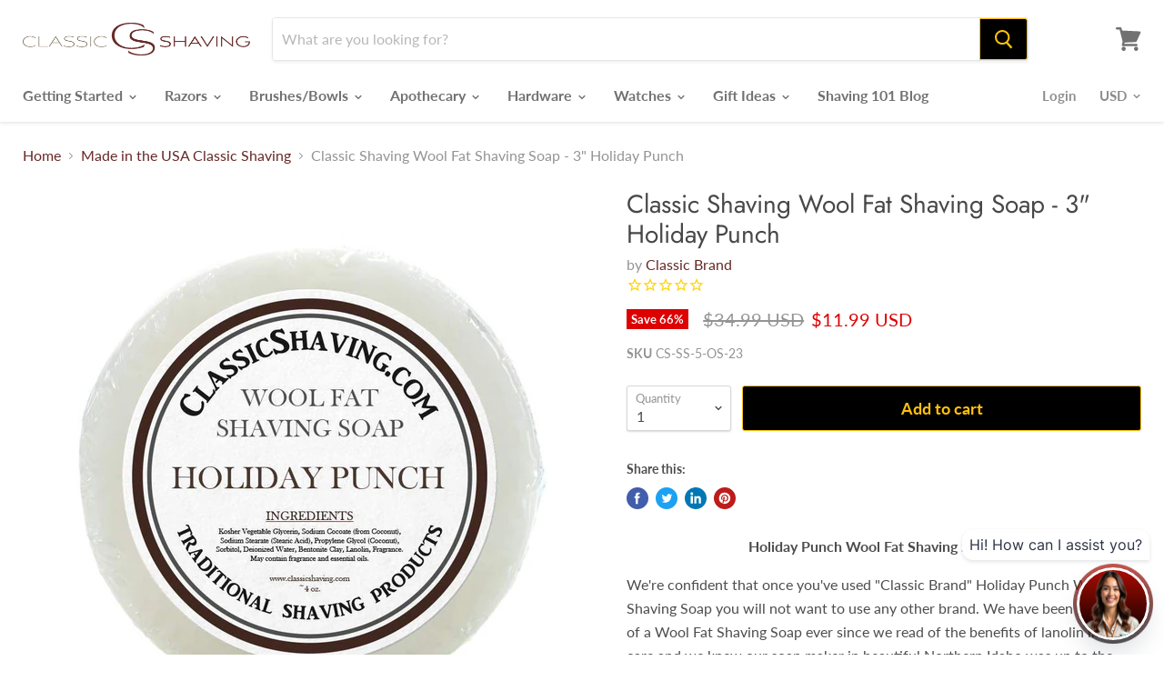

--- FILE ---
content_type: text/html; charset=utf-8
request_url: https://www.classicshaving.com/collections/made-in-the-usa-classic-shaving/products/classic-shaving-wool-fat-shaving-soap-3-holiday-punch
body_size: 35737
content:
<!doctype html>
<html class="no-js no-touch" lang="en">
  <head>
    <meta name="facebook-domain-verification" content="0aa2ovcdvkuwsduaorldmj609mqfuj" />
    <meta charset="UTF-8" />
    <meta http-equiv="X-UA-Compatible" content="IE=edge,chrome=1" />
    <meta name="viewport" content="width=device-width, initial-scale=1.0, maximum-scale=1.0" />
    <link rel="preconnect" href="https://cdn.shopify.com">
    <link rel="preconnect" href="https://fonts.shopifycdn.com">
    <link rel="preconnect" href="https://v.shopify.com">
    <link rel="preconnect" href="https://cdn.shopifycloud.com"><!-- BEGIN app block: shopify://apps/klaviyo-email-marketing-sms/blocks/klaviyo-onsite-embed/2632fe16-c075-4321-a88b-50b567f42507 -->















  <script>
    window.klaviyoReviewsProductDesignMode = false
  </script>







<!-- END app block --><link href="https://monorail-edge.shopifysvc.com" rel="dns-prefetch">
<script>(function(){if ("sendBeacon" in navigator && "performance" in window) {try {var session_token_from_headers = performance.getEntriesByType('navigation')[0].serverTiming.find(x => x.name == '_s').description;} catch {var session_token_from_headers = undefined;}var session_cookie_matches = document.cookie.match(/_shopify_s=([^;]*)/);var session_token_from_cookie = session_cookie_matches && session_cookie_matches.length === 2 ? session_cookie_matches[1] : "";var session_token = session_token_from_headers || session_token_from_cookie || "";function handle_abandonment_event(e) {var entries = performance.getEntries().filter(function(entry) {return /monorail-edge.shopifysvc.com/.test(entry.name);});if (!window.abandonment_tracked && entries.length === 0) {window.abandonment_tracked = true;var currentMs = Date.now();var navigation_start = performance.timing.navigationStart;var payload = {shop_id: 13443741,url: window.location.href,navigation_start,duration: currentMs - navigation_start,session_token,page_type: "product"};window.navigator.sendBeacon("https://monorail-edge.shopifysvc.com/v1/produce", JSON.stringify({schema_id: "online_store_buyer_site_abandonment/1.1",payload: payload,metadata: {event_created_at_ms: currentMs,event_sent_at_ms: currentMs}}));}}window.addEventListener('pagehide', handle_abandonment_event);}}());</script>
<script id="web-pixels-manager-setup">(function e(e,d,r,n,o){if(void 0===o&&(o={}),!Boolean(null===(a=null===(i=window.Shopify)||void 0===i?void 0:i.analytics)||void 0===a?void 0:a.replayQueue)){var i,a;window.Shopify=window.Shopify||{};var t=window.Shopify;t.analytics=t.analytics||{};var s=t.analytics;s.replayQueue=[],s.publish=function(e,d,r){return s.replayQueue.push([e,d,r]),!0};try{self.performance.mark("wpm:start")}catch(e){}var l=function(){var e={modern:/Edge?\/(1{2}[4-9]|1[2-9]\d|[2-9]\d{2}|\d{4,})\.\d+(\.\d+|)|Firefox\/(1{2}[4-9]|1[2-9]\d|[2-9]\d{2}|\d{4,})\.\d+(\.\d+|)|Chrom(ium|e)\/(9{2}|\d{3,})\.\d+(\.\d+|)|(Maci|X1{2}).+ Version\/(15\.\d+|(1[6-9]|[2-9]\d|\d{3,})\.\d+)([,.]\d+|)( \(\w+\)|)( Mobile\/\w+|) Safari\/|Chrome.+OPR\/(9{2}|\d{3,})\.\d+\.\d+|(CPU[ +]OS|iPhone[ +]OS|CPU[ +]iPhone|CPU IPhone OS|CPU iPad OS)[ +]+(15[._]\d+|(1[6-9]|[2-9]\d|\d{3,})[._]\d+)([._]\d+|)|Android:?[ /-](13[3-9]|1[4-9]\d|[2-9]\d{2}|\d{4,})(\.\d+|)(\.\d+|)|Android.+Firefox\/(13[5-9]|1[4-9]\d|[2-9]\d{2}|\d{4,})\.\d+(\.\d+|)|Android.+Chrom(ium|e)\/(13[3-9]|1[4-9]\d|[2-9]\d{2}|\d{4,})\.\d+(\.\d+|)|SamsungBrowser\/([2-9]\d|\d{3,})\.\d+/,legacy:/Edge?\/(1[6-9]|[2-9]\d|\d{3,})\.\d+(\.\d+|)|Firefox\/(5[4-9]|[6-9]\d|\d{3,})\.\d+(\.\d+|)|Chrom(ium|e)\/(5[1-9]|[6-9]\d|\d{3,})\.\d+(\.\d+|)([\d.]+$|.*Safari\/(?![\d.]+ Edge\/[\d.]+$))|(Maci|X1{2}).+ Version\/(10\.\d+|(1[1-9]|[2-9]\d|\d{3,})\.\d+)([,.]\d+|)( \(\w+\)|)( Mobile\/\w+|) Safari\/|Chrome.+OPR\/(3[89]|[4-9]\d|\d{3,})\.\d+\.\d+|(CPU[ +]OS|iPhone[ +]OS|CPU[ +]iPhone|CPU IPhone OS|CPU iPad OS)[ +]+(10[._]\d+|(1[1-9]|[2-9]\d|\d{3,})[._]\d+)([._]\d+|)|Android:?[ /-](13[3-9]|1[4-9]\d|[2-9]\d{2}|\d{4,})(\.\d+|)(\.\d+|)|Mobile Safari.+OPR\/([89]\d|\d{3,})\.\d+\.\d+|Android.+Firefox\/(13[5-9]|1[4-9]\d|[2-9]\d{2}|\d{4,})\.\d+(\.\d+|)|Android.+Chrom(ium|e)\/(13[3-9]|1[4-9]\d|[2-9]\d{2}|\d{4,})\.\d+(\.\d+|)|Android.+(UC? ?Browser|UCWEB|U3)[ /]?(15\.([5-9]|\d{2,})|(1[6-9]|[2-9]\d|\d{3,})\.\d+)\.\d+|SamsungBrowser\/(5\.\d+|([6-9]|\d{2,})\.\d+)|Android.+MQ{2}Browser\/(14(\.(9|\d{2,})|)|(1[5-9]|[2-9]\d|\d{3,})(\.\d+|))(\.\d+|)|K[Aa][Ii]OS\/(3\.\d+|([4-9]|\d{2,})\.\d+)(\.\d+|)/},d=e.modern,r=e.legacy,n=navigator.userAgent;return n.match(d)?"modern":n.match(r)?"legacy":"unknown"}(),u="modern"===l?"modern":"legacy",c=(null!=n?n:{modern:"",legacy:""})[u],f=function(e){return[e.baseUrl,"/wpm","/b",e.hashVersion,"modern"===e.buildTarget?"m":"l",".js"].join("")}({baseUrl:d,hashVersion:r,buildTarget:u}),m=function(e){var d=e.version,r=e.bundleTarget,n=e.surface,o=e.pageUrl,i=e.monorailEndpoint;return{emit:function(e){var a=e.status,t=e.errorMsg,s=(new Date).getTime(),l=JSON.stringify({metadata:{event_sent_at_ms:s},events:[{schema_id:"web_pixels_manager_load/3.1",payload:{version:d,bundle_target:r,page_url:o,status:a,surface:n,error_msg:t},metadata:{event_created_at_ms:s}}]});if(!i)return console&&console.warn&&console.warn("[Web Pixels Manager] No Monorail endpoint provided, skipping logging."),!1;try{return self.navigator.sendBeacon.bind(self.navigator)(i,l)}catch(e){}var u=new XMLHttpRequest;try{return u.open("POST",i,!0),u.setRequestHeader("Content-Type","text/plain"),u.send(l),!0}catch(e){return console&&console.warn&&console.warn("[Web Pixels Manager] Got an unhandled error while logging to Monorail."),!1}}}}({version:r,bundleTarget:l,surface:e.surface,pageUrl:self.location.href,monorailEndpoint:e.monorailEndpoint});try{o.browserTarget=l,function(e){var d=e.src,r=e.async,n=void 0===r||r,o=e.onload,i=e.onerror,a=e.sri,t=e.scriptDataAttributes,s=void 0===t?{}:t,l=document.createElement("script"),u=document.querySelector("head"),c=document.querySelector("body");if(l.async=n,l.src=d,a&&(l.integrity=a,l.crossOrigin="anonymous"),s)for(var f in s)if(Object.prototype.hasOwnProperty.call(s,f))try{l.dataset[f]=s[f]}catch(e){}if(o&&l.addEventListener("load",o),i&&l.addEventListener("error",i),u)u.appendChild(l);else{if(!c)throw new Error("Did not find a head or body element to append the script");c.appendChild(l)}}({src:f,async:!0,onload:function(){if(!function(){var e,d;return Boolean(null===(d=null===(e=window.Shopify)||void 0===e?void 0:e.analytics)||void 0===d?void 0:d.initialized)}()){var d=window.webPixelsManager.init(e)||void 0;if(d){var r=window.Shopify.analytics;r.replayQueue.forEach((function(e){var r=e[0],n=e[1],o=e[2];d.publishCustomEvent(r,n,o)})),r.replayQueue=[],r.publish=d.publishCustomEvent,r.visitor=d.visitor,r.initialized=!0}}},onerror:function(){return m.emit({status:"failed",errorMsg:"".concat(f," has failed to load")})},sri:function(e){var d=/^sha384-[A-Za-z0-9+/=]+$/;return"string"==typeof e&&d.test(e)}(c)?c:"",scriptDataAttributes:o}),m.emit({status:"loading"})}catch(e){m.emit({status:"failed",errorMsg:(null==e?void 0:e.message)||"Unknown error"})}}})({shopId: 13443741,storefrontBaseUrl: "https://www.classicshaving.com",extensionsBaseUrl: "https://extensions.shopifycdn.com/cdn/shopifycloud/web-pixels-manager",monorailEndpoint: "https://monorail-edge.shopifysvc.com/unstable/produce_batch",surface: "storefront-renderer",enabledBetaFlags: ["2dca8a86"],webPixelsConfigList: [{"id":"328040547","configuration":"{\"config\":\"{\\\"pixel_id\\\":\\\"G-0PRG8JQF5P\\\",\\\"target_country\\\":\\\"US\\\",\\\"gtag_events\\\":[{\\\"type\\\":\\\"search\\\",\\\"action_label\\\":[\\\"G-0PRG8JQF5P\\\",\\\"AW-1001409213\\\/AGHjCM39locBEL2Vwd0D\\\"]},{\\\"type\\\":\\\"begin_checkout\\\",\\\"action_label\\\":[\\\"G-0PRG8JQF5P\\\",\\\"AW-1001409213\\\/N25ZCMr9locBEL2Vwd0D\\\"]},{\\\"type\\\":\\\"view_item\\\",\\\"action_label\\\":[\\\"G-0PRG8JQF5P\\\",\\\"AW-1001409213\\\/KtAVCMT9locBEL2Vwd0D\\\",\\\"MC-NVC8L5WYH3\\\"]},{\\\"type\\\":\\\"purchase\\\",\\\"action_label\\\":[\\\"G-0PRG8JQF5P\\\",\\\"AW-1001409213\\\/xvJ7CMH9locBEL2Vwd0D\\\",\\\"MC-NVC8L5WYH3\\\"]},{\\\"type\\\":\\\"page_view\\\",\\\"action_label\\\":[\\\"G-0PRG8JQF5P\\\",\\\"AW-1001409213\\\/946TCL79locBEL2Vwd0D\\\",\\\"MC-NVC8L5WYH3\\\"]},{\\\"type\\\":\\\"add_payment_info\\\",\\\"action_label\\\":[\\\"G-0PRG8JQF5P\\\",\\\"AW-1001409213\\\/UfuCCND9locBEL2Vwd0D\\\"]},{\\\"type\\\":\\\"add_to_cart\\\",\\\"action_label\\\":[\\\"G-0PRG8JQF5P\\\",\\\"AW-1001409213\\\/QbH5CMf9locBEL2Vwd0D\\\"]}],\\\"enable_monitoring_mode\\\":false}\"}","eventPayloadVersion":"v1","runtimeContext":"OPEN","scriptVersion":"b2a88bafab3e21179ed38636efcd8a93","type":"APP","apiClientId":1780363,"privacyPurposes":[],"dataSharingAdjustments":{"protectedCustomerApprovalScopes":["read_customer_address","read_customer_email","read_customer_name","read_customer_personal_data","read_customer_phone"]}},{"id":"316899427","configuration":"{\"pixelCode\":\"CEHR6I3C77U405K27SMG\"}","eventPayloadVersion":"v1","runtimeContext":"STRICT","scriptVersion":"22e92c2ad45662f435e4801458fb78cc","type":"APP","apiClientId":4383523,"privacyPurposes":["ANALYTICS","MARKETING","SALE_OF_DATA"],"dataSharingAdjustments":{"protectedCustomerApprovalScopes":["read_customer_address","read_customer_email","read_customer_name","read_customer_personal_data","read_customer_phone"]}},{"id":"150634595","configuration":"{\"pixel_id\":\"2185268844817973\",\"pixel_type\":\"facebook_pixel\",\"metaapp_system_user_token\":\"-\"}","eventPayloadVersion":"v1","runtimeContext":"OPEN","scriptVersion":"ca16bc87fe92b6042fbaa3acc2fbdaa6","type":"APP","apiClientId":2329312,"privacyPurposes":["ANALYTICS","MARKETING","SALE_OF_DATA"],"dataSharingAdjustments":{"protectedCustomerApprovalScopes":["read_customer_address","read_customer_email","read_customer_name","read_customer_personal_data","read_customer_phone"]}},{"id":"44269667","configuration":"{\"tagID\":\"2613020049358\"}","eventPayloadVersion":"v1","runtimeContext":"STRICT","scriptVersion":"18031546ee651571ed29edbe71a3550b","type":"APP","apiClientId":3009811,"privacyPurposes":["ANALYTICS","MARKETING","SALE_OF_DATA"],"dataSharingAdjustments":{"protectedCustomerApprovalScopes":["read_customer_address","read_customer_email","read_customer_name","read_customer_personal_data","read_customer_phone"]}},{"id":"4915299","configuration":"{\"myshopifyDomain\":\"classicshaving.myshopify.com\"}","eventPayloadVersion":"v1","runtimeContext":"STRICT","scriptVersion":"23b97d18e2aa74363140dc29c9284e87","type":"APP","apiClientId":2775569,"privacyPurposes":["ANALYTICS","MARKETING","SALE_OF_DATA"],"dataSharingAdjustments":{"protectedCustomerApprovalScopes":["read_customer_address","read_customer_email","read_customer_name","read_customer_phone","read_customer_personal_data"]}},{"id":"50954339","eventPayloadVersion":"v1","runtimeContext":"LAX","scriptVersion":"1","type":"CUSTOM","privacyPurposes":["MARKETING"],"name":"Meta pixel (migrated)"},{"id":"66912355","eventPayloadVersion":"v1","runtimeContext":"LAX","scriptVersion":"1","type":"CUSTOM","privacyPurposes":["ANALYTICS"],"name":"Google Analytics tag (migrated)"},{"id":"shopify-app-pixel","configuration":"{}","eventPayloadVersion":"v1","runtimeContext":"STRICT","scriptVersion":"0450","apiClientId":"shopify-pixel","type":"APP","privacyPurposes":["ANALYTICS","MARKETING"]},{"id":"shopify-custom-pixel","eventPayloadVersion":"v1","runtimeContext":"LAX","scriptVersion":"0450","apiClientId":"shopify-pixel","type":"CUSTOM","privacyPurposes":["ANALYTICS","MARKETING"]}],isMerchantRequest: false,initData: {"shop":{"name":"Classic Shaving","paymentSettings":{"currencyCode":"USD"},"myshopifyDomain":"classicshaving.myshopify.com","countryCode":"US","storefrontUrl":"https:\/\/www.classicshaving.com"},"customer":null,"cart":null,"checkout":null,"productVariants":[{"price":{"amount":11.99,"currencyCode":"USD"},"product":{"title":"Classic Shaving Wool Fat Shaving Soap - 3\" Holiday Punch","vendor":"Classic Brand","id":"12310886483","untranslatedTitle":"Classic Shaving Wool Fat Shaving Soap - 3\" Holiday Punch","url":"\/products\/classic-shaving-wool-fat-shaving-soap-3-holiday-punch","type":"Wet Stuff,Shaving,Made In The USA,Step 1. Curious? Start Here,Shaving Soap,Classic Brand,USA Shaving Toiletries, Wool Fat"},"id":"50998112851","image":{"src":"\/\/www.classicshaving.com\/cdn\/shop\/products\/classic-shaving-wool-fat-shaving-soap-3-holiday-punch.jpg?v=1520641439"},"sku":"CS-SS-5-OS-23","title":"Default Title","untranslatedTitle":"Default Title"}],"purchasingCompany":null},},"https://www.classicshaving.com/cdn","fcfee988w5aeb613cpc8e4bc33m6693e112",{"modern":"","legacy":""},{"shopId":"13443741","storefrontBaseUrl":"https:\/\/www.classicshaving.com","extensionBaseUrl":"https:\/\/extensions.shopifycdn.com\/cdn\/shopifycloud\/web-pixels-manager","surface":"storefront-renderer","enabledBetaFlags":"[\"2dca8a86\"]","isMerchantRequest":"false","hashVersion":"fcfee988w5aeb613cpc8e4bc33m6693e112","publish":"custom","events":"[[\"page_viewed\",{}],[\"product_viewed\",{\"productVariant\":{\"price\":{\"amount\":11.99,\"currencyCode\":\"USD\"},\"product\":{\"title\":\"Classic Shaving Wool Fat Shaving Soap - 3\\\" Holiday Punch\",\"vendor\":\"Classic Brand\",\"id\":\"12310886483\",\"untranslatedTitle\":\"Classic Shaving Wool Fat Shaving Soap - 3\\\" Holiday Punch\",\"url\":\"\/products\/classic-shaving-wool-fat-shaving-soap-3-holiday-punch\",\"type\":\"Wet Stuff,Shaving,Made In The USA,Step 1. Curious? Start Here,Shaving Soap,Classic Brand,USA Shaving Toiletries, Wool Fat\"},\"id\":\"50998112851\",\"image\":{\"src\":\"\/\/www.classicshaving.com\/cdn\/shop\/products\/classic-shaving-wool-fat-shaving-soap-3-holiday-punch.jpg?v=1520641439\"},\"sku\":\"CS-SS-5-OS-23\",\"title\":\"Default Title\",\"untranslatedTitle\":\"Default Title\"}}]]"});</script><script>
  window.ShopifyAnalytics = window.ShopifyAnalytics || {};
  window.ShopifyAnalytics.meta = window.ShopifyAnalytics.meta || {};
  window.ShopifyAnalytics.meta.currency = 'USD';
  var meta = {"product":{"id":12310886483,"gid":"gid:\/\/shopify\/Product\/12310886483","vendor":"Classic Brand","type":"Wet Stuff,Shaving,Made In The USA,Step 1. Curious? Start Here,Shaving Soap,Classic Brand,USA Shaving Toiletries, Wool Fat","handle":"classic-shaving-wool-fat-shaving-soap-3-holiday-punch","variants":[{"id":50998112851,"price":1199,"name":"Classic Shaving Wool Fat Shaving Soap - 3\" Holiday Punch","public_title":null,"sku":"CS-SS-5-OS-23"}],"remote":false},"page":{"pageType":"product","resourceType":"product","resourceId":12310886483,"requestId":"c16cf5a8-6819-40e1-bcc1-a425784a8b19-1768601510"}};
  for (var attr in meta) {
    window.ShopifyAnalytics.meta[attr] = meta[attr];
  }
</script>
<script class="analytics">
  (function () {
    var customDocumentWrite = function(content) {
      var jquery = null;

      if (window.jQuery) {
        jquery = window.jQuery;
      } else if (window.Checkout && window.Checkout.$) {
        jquery = window.Checkout.$;
      }

      if (jquery) {
        jquery('body').append(content);
      }
    };

    var hasLoggedConversion = function(token) {
      if (token) {
        return document.cookie.indexOf('loggedConversion=' + token) !== -1;
      }
      return false;
    }

    var setCookieIfConversion = function(token) {
      if (token) {
        var twoMonthsFromNow = new Date(Date.now());
        twoMonthsFromNow.setMonth(twoMonthsFromNow.getMonth() + 2);

        document.cookie = 'loggedConversion=' + token + '; expires=' + twoMonthsFromNow;
      }
    }

    var trekkie = window.ShopifyAnalytics.lib = window.trekkie = window.trekkie || [];
    if (trekkie.integrations) {
      return;
    }
    trekkie.methods = [
      'identify',
      'page',
      'ready',
      'track',
      'trackForm',
      'trackLink'
    ];
    trekkie.factory = function(method) {
      return function() {
        var args = Array.prototype.slice.call(arguments);
        args.unshift(method);
        trekkie.push(args);
        return trekkie;
      };
    };
    for (var i = 0; i < trekkie.methods.length; i++) {
      var key = trekkie.methods[i];
      trekkie[key] = trekkie.factory(key);
    }
    trekkie.load = function(config) {
      trekkie.config = config || {};
      trekkie.config.initialDocumentCookie = document.cookie;
      var first = document.getElementsByTagName('script')[0];
      var script = document.createElement('script');
      script.type = 'text/javascript';
      script.onerror = function(e) {
        var scriptFallback = document.createElement('script');
        scriptFallback.type = 'text/javascript';
        scriptFallback.onerror = function(error) {
                var Monorail = {
      produce: function produce(monorailDomain, schemaId, payload) {
        var currentMs = new Date().getTime();
        var event = {
          schema_id: schemaId,
          payload: payload,
          metadata: {
            event_created_at_ms: currentMs,
            event_sent_at_ms: currentMs
          }
        };
        return Monorail.sendRequest("https://" + monorailDomain + "/v1/produce", JSON.stringify(event));
      },
      sendRequest: function sendRequest(endpointUrl, payload) {
        // Try the sendBeacon API
        if (window && window.navigator && typeof window.navigator.sendBeacon === 'function' && typeof window.Blob === 'function' && !Monorail.isIos12()) {
          var blobData = new window.Blob([payload], {
            type: 'text/plain'
          });

          if (window.navigator.sendBeacon(endpointUrl, blobData)) {
            return true;
          } // sendBeacon was not successful

        } // XHR beacon

        var xhr = new XMLHttpRequest();

        try {
          xhr.open('POST', endpointUrl);
          xhr.setRequestHeader('Content-Type', 'text/plain');
          xhr.send(payload);
        } catch (e) {
          console.log(e);
        }

        return false;
      },
      isIos12: function isIos12() {
        return window.navigator.userAgent.lastIndexOf('iPhone; CPU iPhone OS 12_') !== -1 || window.navigator.userAgent.lastIndexOf('iPad; CPU OS 12_') !== -1;
      }
    };
    Monorail.produce('monorail-edge.shopifysvc.com',
      'trekkie_storefront_load_errors/1.1',
      {shop_id: 13443741,
      theme_id: 120239063139,
      app_name: "storefront",
      context_url: window.location.href,
      source_url: "//www.classicshaving.com/cdn/s/trekkie.storefront.cd680fe47e6c39ca5d5df5f0a32d569bc48c0f27.min.js"});

        };
        scriptFallback.async = true;
        scriptFallback.src = '//www.classicshaving.com/cdn/s/trekkie.storefront.cd680fe47e6c39ca5d5df5f0a32d569bc48c0f27.min.js';
        first.parentNode.insertBefore(scriptFallback, first);
      };
      script.async = true;
      script.src = '//www.classicshaving.com/cdn/s/trekkie.storefront.cd680fe47e6c39ca5d5df5f0a32d569bc48c0f27.min.js';
      first.parentNode.insertBefore(script, first);
    };
    trekkie.load(
      {"Trekkie":{"appName":"storefront","development":false,"defaultAttributes":{"shopId":13443741,"isMerchantRequest":null,"themeId":120239063139,"themeCityHash":"1966445752639548348","contentLanguage":"en","currency":"USD"},"isServerSideCookieWritingEnabled":true,"monorailRegion":"shop_domain","enabledBetaFlags":["65f19447"]},"Session Attribution":{},"S2S":{"facebookCapiEnabled":true,"source":"trekkie-storefront-renderer","apiClientId":580111}}
    );

    var loaded = false;
    trekkie.ready(function() {
      if (loaded) return;
      loaded = true;

      window.ShopifyAnalytics.lib = window.trekkie;

      var originalDocumentWrite = document.write;
      document.write = customDocumentWrite;
      try { window.ShopifyAnalytics.merchantGoogleAnalytics.call(this); } catch(error) {};
      document.write = originalDocumentWrite;

      window.ShopifyAnalytics.lib.page(null,{"pageType":"product","resourceType":"product","resourceId":12310886483,"requestId":"c16cf5a8-6819-40e1-bcc1-a425784a8b19-1768601510","shopifyEmitted":true});

      var match = window.location.pathname.match(/checkouts\/(.+)\/(thank_you|post_purchase)/)
      var token = match? match[1]: undefined;
      if (!hasLoggedConversion(token)) {
        setCookieIfConversion(token);
        window.ShopifyAnalytics.lib.track("Viewed Product",{"currency":"USD","variantId":50998112851,"productId":12310886483,"productGid":"gid:\/\/shopify\/Product\/12310886483","name":"Classic Shaving Wool Fat Shaving Soap - 3\" Holiday Punch","price":"11.99","sku":"CS-SS-5-OS-23","brand":"Classic Brand","variant":null,"category":"Wet Stuff,Shaving,Made In The USA,Step 1. Curious? Start Here,Shaving Soap,Classic Brand,USA Shaving Toiletries, Wool Fat","nonInteraction":true,"remote":false},undefined,undefined,{"shopifyEmitted":true});
      window.ShopifyAnalytics.lib.track("monorail:\/\/trekkie_storefront_viewed_product\/1.1",{"currency":"USD","variantId":50998112851,"productId":12310886483,"productGid":"gid:\/\/shopify\/Product\/12310886483","name":"Classic Shaving Wool Fat Shaving Soap - 3\" Holiday Punch","price":"11.99","sku":"CS-SS-5-OS-23","brand":"Classic Brand","variant":null,"category":"Wet Stuff,Shaving,Made In The USA,Step 1. Curious? Start Here,Shaving Soap,Classic Brand,USA Shaving Toiletries, Wool Fat","nonInteraction":true,"remote":false,"referer":"https:\/\/www.classicshaving.com\/collections\/made-in-the-usa-classic-shaving\/products\/classic-shaving-wool-fat-shaving-soap-3-holiday-punch"});
      }
    });


        var eventsListenerScript = document.createElement('script');
        eventsListenerScript.async = true;
        eventsListenerScript.src = "//www.classicshaving.com/cdn/shopifycloud/storefront/assets/shop_events_listener-3da45d37.js";
        document.getElementsByTagName('head')[0].appendChild(eventsListenerScript);

})();</script>
  <script>
  if (!window.ga || (window.ga && typeof window.ga !== 'function')) {
    window.ga = function ga() {
      (window.ga.q = window.ga.q || []).push(arguments);
      if (window.Shopify && window.Shopify.analytics && typeof window.Shopify.analytics.publish === 'function') {
        window.Shopify.analytics.publish("ga_stub_called", {}, {sendTo: "google_osp_migration"});
      }
      console.error("Shopify's Google Analytics stub called with:", Array.from(arguments), "\nSee https://help.shopify.com/manual/promoting-marketing/pixels/pixel-migration#google for more information.");
    };
    if (window.Shopify && window.Shopify.analytics && typeof window.Shopify.analytics.publish === 'function') {
      window.Shopify.analytics.publish("ga_stub_initialized", {}, {sendTo: "google_osp_migration"});
    }
  }
</script>
<script
  defer
  src="https://www.classicshaving.com/cdn/shopifycloud/perf-kit/shopify-perf-kit-3.0.4.min.js"
  data-application="storefront-renderer"
  data-shop-id="13443741"
  data-render-region="gcp-us-central1"
  data-page-type="product"
  data-theme-instance-id="120239063139"
  data-theme-name="Empire"
  data-theme-version="4.6.0"
  data-monorail-region="shop_domain"
  data-resource-timing-sampling-rate="10"
  data-shs="true"
  data-shs-beacon="true"
  data-shs-export-with-fetch="true"
  data-shs-logs-sample-rate="1"
  data-shs-beacon-endpoint="https://www.classicshaving.com/api/collect"
></script>
</head>
   

   
    <title>Holiday Punch Scent - 3&quot; Artisan Wool Fat Shaving Soap — Classic Shaving</title>
    
      <meta name="description" content="Try our Holiday Punch - 3&quot; Artisan Woof Fat Shaving Soap today! It&#39;s healthy and free of pesticides, preservatives and petrochemicals. Shop now at ClassicShaving.com!">
    
    
  <link rel="shortcut icon" href="//www.classicshaving.com/cdn/shop/files/classic_favicon_950b9ead-88f9-493e-b7ff-23b5f284a081_32x32.jpg?v=1613787013" type="image/png">

    
      <link rel="canonical" href="https://www.classicshaving.com/products/classic-shaving-wool-fat-shaving-soap-3-holiday-punch" />
    
    <meta name="viewport" content="width=device-width">
    
    















<meta property="og:site_name" content="Classic Shaving">
<meta property="og:url" content="https://www.classicshaving.com/products/classic-shaving-wool-fat-shaving-soap-3-holiday-punch">
<meta property="og:title" content="Classic Shaving Wool Fat Shaving Soap - 3&quot; Holiday Punch">
<meta property="og:type" content="website">
<meta property="og:description" content="Try our Holiday Punch - 3&quot; Artisan Woof Fat Shaving Soap today! It&#39;s healthy and free of pesticides, preservatives and petrochemicals. Shop now at ClassicShaving.com!">




    
    
    

    
    
    <meta
      property="og:image"
      content="https://www.classicshaving.com/cdn/shop/products/classic-shaving-wool-fat-shaving-soap-3-holiday-punch_1200x1200.jpg?v=1520641439"
    />
    <meta
      property="og:image:secure_url"
      content="https://www.classicshaving.com/cdn/shop/products/classic-shaving-wool-fat-shaving-soap-3-holiday-punch_1200x1200.jpg?v=1520641439"
    />
    <meta property="og:image:width" content="1200" />
    <meta property="og:image:height" content="1200" />
    
    
    <meta property="og:image:alt" content="Classic Shaving Wool Fat Shaving Soap - 3" Holiday Punch-" />
  
















<meta name="twitter:title" content="Holiday Punch Scent - 3&quot; Artisan Wool Fat Shaving Soap">
<meta name="twitter:description" content="Try our Holiday Punch - 3&quot; Artisan Woof Fat Shaving Soap today! It&#39;s healthy and free of pesticides, preservatives and petrochemicals. Shop now at ClassicShaving.com!">


    
    
    
      
      
      <meta name="twitter:card" content="summary">
    
    
    <meta
      property="twitter:image"
      content="https://www.classicshaving.com/cdn/shop/products/classic-shaving-wool-fat-shaving-soap-3-holiday-punch_1200x1200_crop_center.jpg?v=1520641439"
    />
    <meta property="twitter:image:width" content="1200" />
    <meta property="twitter:image:height" content="1200" />
    
    
    <meta property="twitter:image:alt" content="Classic Shaving Wool Fat Shaving Soap - 3&quot; Holiday Punch-" />
  


    <link rel="preload" href="//www.classicshaving.com/cdn/fonts/lato/lato_n7.900f219bc7337bc57a7a2151983f0a4a4d9d5dcf.woff2" as="font" crossorigin="anonymous">
    <link rel="preload" as="style" href="//www.classicshaving.com/cdn/shop/t/75/assets/theme.scss.css?v=97757224692455494141759331595">
    <link rel="preload" as="style" href="//www.classicshaving.com/cdn/shop/t/75/assets/custom.css?v=4525830843864844781618257885">
    <script src="https://cdnjs.cloudflare.com/ajax/libs/jquery/3.2.1/jquery.min.js"></script>
    
    <script>window.performance && window.performance.mark && window.performance.mark('shopify.content_for_header.start');</script><meta name="google-site-verification" content="wXKCdALQsYxNQU6-YtL_IiH8AhmfTXELqoIwjfJ0CPk">
<meta id="shopify-digital-wallet" name="shopify-digital-wallet" content="/13443741/digital_wallets/dialog">
<meta name="shopify-checkout-api-token" content="e0c29a6e5aac4d4c9affd1f9fef9b6f3">
<meta id="in-context-paypal-metadata" data-shop-id="13443741" data-venmo-supported="true" data-environment="production" data-locale="en_US" data-paypal-v4="true" data-currency="USD">
<link rel="alternate" type="application/json+oembed" href="https://www.classicshaving.com/products/classic-shaving-wool-fat-shaving-soap-3-holiday-punch.oembed">
<script async="async" src="/checkouts/internal/preloads.js?locale=en-US"></script>
<link rel="preconnect" href="https://shop.app" crossorigin="anonymous">
<script async="async" src="https://shop.app/checkouts/internal/preloads.js?locale=en-US&shop_id=13443741" crossorigin="anonymous"></script>
<script id="shopify-features" type="application/json">{"accessToken":"e0c29a6e5aac4d4c9affd1f9fef9b6f3","betas":["rich-media-storefront-analytics"],"domain":"www.classicshaving.com","predictiveSearch":true,"shopId":13443741,"locale":"en"}</script>
<script>var Shopify = Shopify || {};
Shopify.shop = "classicshaving.myshopify.com";
Shopify.locale = "en";
Shopify.currency = {"active":"USD","rate":"1.0"};
Shopify.country = "US";
Shopify.theme = {"name":"Empire - shaving blog | Bold | Apr.12.21","id":120239063139,"schema_name":"Empire","schema_version":"4.6.0","theme_store_id":838,"role":"main"};
Shopify.theme.handle = "null";
Shopify.theme.style = {"id":null,"handle":null};
Shopify.cdnHost = "www.classicshaving.com/cdn";
Shopify.routes = Shopify.routes || {};
Shopify.routes.root = "/";</script>
<script type="module">!function(o){(o.Shopify=o.Shopify||{}).modules=!0}(window);</script>
<script>!function(o){function n(){var o=[];function n(){o.push(Array.prototype.slice.apply(arguments))}return n.q=o,n}var t=o.Shopify=o.Shopify||{};t.loadFeatures=n(),t.autoloadFeatures=n()}(window);</script>
<script>
  window.ShopifyPay = window.ShopifyPay || {};
  window.ShopifyPay.apiHost = "shop.app\/pay";
  window.ShopifyPay.redirectState = null;
</script>
<script id="shop-js-analytics" type="application/json">{"pageType":"product"}</script>
<script defer="defer" async type="module" src="//www.classicshaving.com/cdn/shopifycloud/shop-js/modules/v2/client.init-shop-cart-sync_C5BV16lS.en.esm.js"></script>
<script defer="defer" async type="module" src="//www.classicshaving.com/cdn/shopifycloud/shop-js/modules/v2/chunk.common_CygWptCX.esm.js"></script>
<script type="module">
  await import("//www.classicshaving.com/cdn/shopifycloud/shop-js/modules/v2/client.init-shop-cart-sync_C5BV16lS.en.esm.js");
await import("//www.classicshaving.com/cdn/shopifycloud/shop-js/modules/v2/chunk.common_CygWptCX.esm.js");

  window.Shopify.SignInWithShop?.initShopCartSync?.({"fedCMEnabled":true,"windoidEnabled":true});

</script>
<script>
  window.Shopify = window.Shopify || {};
  if (!window.Shopify.featureAssets) window.Shopify.featureAssets = {};
  window.Shopify.featureAssets['shop-js'] = {"shop-cart-sync":["modules/v2/client.shop-cart-sync_ZFArdW7E.en.esm.js","modules/v2/chunk.common_CygWptCX.esm.js"],"init-fed-cm":["modules/v2/client.init-fed-cm_CmiC4vf6.en.esm.js","modules/v2/chunk.common_CygWptCX.esm.js"],"shop-button":["modules/v2/client.shop-button_tlx5R9nI.en.esm.js","modules/v2/chunk.common_CygWptCX.esm.js"],"shop-cash-offers":["modules/v2/client.shop-cash-offers_DOA2yAJr.en.esm.js","modules/v2/chunk.common_CygWptCX.esm.js","modules/v2/chunk.modal_D71HUcav.esm.js"],"init-windoid":["modules/v2/client.init-windoid_sURxWdc1.en.esm.js","modules/v2/chunk.common_CygWptCX.esm.js"],"shop-toast-manager":["modules/v2/client.shop-toast-manager_ClPi3nE9.en.esm.js","modules/v2/chunk.common_CygWptCX.esm.js"],"init-shop-email-lookup-coordinator":["modules/v2/client.init-shop-email-lookup-coordinator_B8hsDcYM.en.esm.js","modules/v2/chunk.common_CygWptCX.esm.js"],"init-shop-cart-sync":["modules/v2/client.init-shop-cart-sync_C5BV16lS.en.esm.js","modules/v2/chunk.common_CygWptCX.esm.js"],"avatar":["modules/v2/client.avatar_BTnouDA3.en.esm.js"],"pay-button":["modules/v2/client.pay-button_FdsNuTd3.en.esm.js","modules/v2/chunk.common_CygWptCX.esm.js"],"init-customer-accounts":["modules/v2/client.init-customer-accounts_DxDtT_ad.en.esm.js","modules/v2/client.shop-login-button_C5VAVYt1.en.esm.js","modules/v2/chunk.common_CygWptCX.esm.js","modules/v2/chunk.modal_D71HUcav.esm.js"],"init-shop-for-new-customer-accounts":["modules/v2/client.init-shop-for-new-customer-accounts_ChsxoAhi.en.esm.js","modules/v2/client.shop-login-button_C5VAVYt1.en.esm.js","modules/v2/chunk.common_CygWptCX.esm.js","modules/v2/chunk.modal_D71HUcav.esm.js"],"shop-login-button":["modules/v2/client.shop-login-button_C5VAVYt1.en.esm.js","modules/v2/chunk.common_CygWptCX.esm.js","modules/v2/chunk.modal_D71HUcav.esm.js"],"init-customer-accounts-sign-up":["modules/v2/client.init-customer-accounts-sign-up_CPSyQ0Tj.en.esm.js","modules/v2/client.shop-login-button_C5VAVYt1.en.esm.js","modules/v2/chunk.common_CygWptCX.esm.js","modules/v2/chunk.modal_D71HUcav.esm.js"],"shop-follow-button":["modules/v2/client.shop-follow-button_Cva4Ekp9.en.esm.js","modules/v2/chunk.common_CygWptCX.esm.js","modules/v2/chunk.modal_D71HUcav.esm.js"],"checkout-modal":["modules/v2/client.checkout-modal_BPM8l0SH.en.esm.js","modules/v2/chunk.common_CygWptCX.esm.js","modules/v2/chunk.modal_D71HUcav.esm.js"],"lead-capture":["modules/v2/client.lead-capture_Bi8yE_yS.en.esm.js","modules/v2/chunk.common_CygWptCX.esm.js","modules/v2/chunk.modal_D71HUcav.esm.js"],"shop-login":["modules/v2/client.shop-login_D6lNrXab.en.esm.js","modules/v2/chunk.common_CygWptCX.esm.js","modules/v2/chunk.modal_D71HUcav.esm.js"],"payment-terms":["modules/v2/client.payment-terms_CZxnsJam.en.esm.js","modules/v2/chunk.common_CygWptCX.esm.js","modules/v2/chunk.modal_D71HUcav.esm.js"]};
</script>
<script>(function() {
  var isLoaded = false;
  function asyncLoad() {
    if (isLoaded) return;
    isLoaded = true;
    var urls = ["https:\/\/motivate.shopapps.site\/motivator.php?shop=classicshaving.myshopify.com","https:\/\/api.ns8.com\/v1\/analytics\/script\/34838528?name=latestVisitors\u0026shop=classicshaving.myshopify.com","\/\/findify-assets-2bveeb6u8ag.netdna-ssl.com\/search\/prod\/classicshaving.myshopify.com.min.js?shop=classicshaving.myshopify.com","https:\/\/recovermycart.com\/Manage\/CartJS_v2?shop=classicshaving.myshopify.com\u0026shop=classicshaving.myshopify.com","https:\/\/upsells.boldapps.net\/v2_ui\/js\/UpsellTracker.js?shop=classicshaving.myshopify.com","https:\/\/orderstatus.w3apps.co\/js\/orderlookup.js?shop=classicshaving.myshopify.com","https:\/\/upsells.boldapps.net\/v2_ui\/js\/upsell.js?shop=classicshaving.myshopify.com","https:\/\/cdn.recovermycart.com\/scripts\/CartJS_v2.min.js?shop=classicshaving.myshopify.com\u0026shop=classicshaving.myshopify.com","https:\/\/cdn.recovermycart.com\/tsAppScript\/rmcApp.min.js?shop=classicshaving.myshopify.com","https:\/\/cdn-01.recovermycart.com\/ExitPopup-d0fc457d-248f-4357-8906-7bede1dd5ca7.js?ver=2417b157-1c22-4d41-87fc-2d5ee3c7cdb2\u0026shop=classicshaving.myshopify.com","https:\/\/script.app.flomllr.com\/controller.js?stamp=1615413534406\u0026shop=classicshaving.myshopify.com"];
    for (var i = 0; i < urls.length; i++) {
      var s = document.createElement('script');
      s.type = 'text/javascript';
      s.async = true;
      s.src = urls[i];
      var x = document.getElementsByTagName('script')[0];
      x.parentNode.insertBefore(s, x);
    }
  };
  if(window.attachEvent) {
    window.attachEvent('onload', asyncLoad);
  } else {
    window.addEventListener('load', asyncLoad, false);
  }
})();</script>
<script id="__st">var __st={"a":13443741,"offset":-28800,"reqid":"c16cf5a8-6819-40e1-bcc1-a425784a8b19-1768601510","pageurl":"www.classicshaving.com\/collections\/made-in-the-usa-classic-shaving\/products\/classic-shaving-wool-fat-shaving-soap-3-holiday-punch","u":"78faf34c030f","p":"product","rtyp":"product","rid":12310886483};</script>
<script>window.ShopifyPaypalV4VisibilityTracking = true;</script>
<script id="captcha-bootstrap">!function(){'use strict';const t='contact',e='account',n='new_comment',o=[[t,t],['blogs',n],['comments',n],[t,'customer']],c=[[e,'customer_login'],[e,'guest_login'],[e,'recover_customer_password'],[e,'create_customer']],r=t=>t.map((([t,e])=>`form[action*='/${t}']:not([data-nocaptcha='true']) input[name='form_type'][value='${e}']`)).join(','),a=t=>()=>t?[...document.querySelectorAll(t)].map((t=>t.form)):[];function s(){const t=[...o],e=r(t);return a(e)}const i='password',u='form_key',d=['recaptcha-v3-token','g-recaptcha-response','h-captcha-response',i],f=()=>{try{return window.sessionStorage}catch{return}},m='__shopify_v',_=t=>t.elements[u];function p(t,e,n=!1){try{const o=window.sessionStorage,c=JSON.parse(o.getItem(e)),{data:r}=function(t){const{data:e,action:n}=t;return t[m]||n?{data:e,action:n}:{data:t,action:n}}(c);for(const[e,n]of Object.entries(r))t.elements[e]&&(t.elements[e].value=n);n&&o.removeItem(e)}catch(o){console.error('form repopulation failed',{error:o})}}const l='form_type',E='cptcha';function T(t){t.dataset[E]=!0}const w=window,h=w.document,L='Shopify',v='ce_forms',y='captcha';let A=!1;((t,e)=>{const n=(g='f06e6c50-85a8-45c8-87d0-21a2b65856fe',I='https://cdn.shopify.com/shopifycloud/storefront-forms-hcaptcha/ce_storefront_forms_captcha_hcaptcha.v1.5.2.iife.js',D={infoText:'Protected by hCaptcha',privacyText:'Privacy',termsText:'Terms'},(t,e,n)=>{const o=w[L][v],c=o.bindForm;if(c)return c(t,g,e,D).then(n);var r;o.q.push([[t,g,e,D],n]),r=I,A||(h.body.append(Object.assign(h.createElement('script'),{id:'captcha-provider',async:!0,src:r})),A=!0)});var g,I,D;w[L]=w[L]||{},w[L][v]=w[L][v]||{},w[L][v].q=[],w[L][y]=w[L][y]||{},w[L][y].protect=function(t,e){n(t,void 0,e),T(t)},Object.freeze(w[L][y]),function(t,e,n,w,h,L){const[v,y,A,g]=function(t,e,n){const i=e?o:[],u=t?c:[],d=[...i,...u],f=r(d),m=r(i),_=r(d.filter((([t,e])=>n.includes(e))));return[a(f),a(m),a(_),s()]}(w,h,L),I=t=>{const e=t.target;return e instanceof HTMLFormElement?e:e&&e.form},D=t=>v().includes(t);t.addEventListener('submit',(t=>{const e=I(t);if(!e)return;const n=D(e)&&!e.dataset.hcaptchaBound&&!e.dataset.recaptchaBound,o=_(e),c=g().includes(e)&&(!o||!o.value);(n||c)&&t.preventDefault(),c&&!n&&(function(t){try{if(!f())return;!function(t){const e=f();if(!e)return;const n=_(t);if(!n)return;const o=n.value;o&&e.removeItem(o)}(t);const e=Array.from(Array(32),(()=>Math.random().toString(36)[2])).join('');!function(t,e){_(t)||t.append(Object.assign(document.createElement('input'),{type:'hidden',name:u})),t.elements[u].value=e}(t,e),function(t,e){const n=f();if(!n)return;const o=[...t.querySelectorAll(`input[type='${i}']`)].map((({name:t})=>t)),c=[...d,...o],r={};for(const[a,s]of new FormData(t).entries())c.includes(a)||(r[a]=s);n.setItem(e,JSON.stringify({[m]:1,action:t.action,data:r}))}(t,e)}catch(e){console.error('failed to persist form',e)}}(e),e.submit())}));const S=(t,e)=>{t&&!t.dataset[E]&&(n(t,e.some((e=>e===t))),T(t))};for(const o of['focusin','change'])t.addEventListener(o,(t=>{const e=I(t);D(e)&&S(e,y())}));const B=e.get('form_key'),M=e.get(l),P=B&&M;t.addEventListener('DOMContentLoaded',(()=>{const t=y();if(P)for(const e of t)e.elements[l].value===M&&p(e,B);[...new Set([...A(),...v().filter((t=>'true'===t.dataset.shopifyCaptcha))])].forEach((e=>S(e,t)))}))}(h,new URLSearchParams(w.location.search),n,t,e,['guest_login'])})(!0,!0)}();</script>
<script integrity="sha256-4kQ18oKyAcykRKYeNunJcIwy7WH5gtpwJnB7kiuLZ1E=" data-source-attribution="shopify.loadfeatures" defer="defer" src="//www.classicshaving.com/cdn/shopifycloud/storefront/assets/storefront/load_feature-a0a9edcb.js" crossorigin="anonymous"></script>
<script crossorigin="anonymous" defer="defer" src="//www.classicshaving.com/cdn/shopifycloud/storefront/assets/shopify_pay/storefront-65b4c6d7.js?v=20250812"></script>
<script data-source-attribution="shopify.dynamic_checkout.dynamic.init">var Shopify=Shopify||{};Shopify.PaymentButton=Shopify.PaymentButton||{isStorefrontPortableWallets:!0,init:function(){window.Shopify.PaymentButton.init=function(){};var t=document.createElement("script");t.src="https://www.classicshaving.com/cdn/shopifycloud/portable-wallets/latest/portable-wallets.en.js",t.type="module",document.head.appendChild(t)}};
</script>
<script data-source-attribution="shopify.dynamic_checkout.buyer_consent">
  function portableWalletsHideBuyerConsent(e){var t=document.getElementById("shopify-buyer-consent"),n=document.getElementById("shopify-subscription-policy-button");t&&n&&(t.classList.add("hidden"),t.setAttribute("aria-hidden","true"),n.removeEventListener("click",e))}function portableWalletsShowBuyerConsent(e){var t=document.getElementById("shopify-buyer-consent"),n=document.getElementById("shopify-subscription-policy-button");t&&n&&(t.classList.remove("hidden"),t.removeAttribute("aria-hidden"),n.addEventListener("click",e))}window.Shopify?.PaymentButton&&(window.Shopify.PaymentButton.hideBuyerConsent=portableWalletsHideBuyerConsent,window.Shopify.PaymentButton.showBuyerConsent=portableWalletsShowBuyerConsent);
</script>
<script data-source-attribution="shopify.dynamic_checkout.cart.bootstrap">document.addEventListener("DOMContentLoaded",(function(){function t(){return document.querySelector("shopify-accelerated-checkout-cart, shopify-accelerated-checkout")}if(t())Shopify.PaymentButton.init();else{new MutationObserver((function(e,n){t()&&(Shopify.PaymentButton.init(),n.disconnect())})).observe(document.body,{childList:!0,subtree:!0})}}));
</script>
<link id="shopify-accelerated-checkout-styles" rel="stylesheet" media="screen" href="https://www.classicshaving.com/cdn/shopifycloud/portable-wallets/latest/accelerated-checkout-backwards-compat.css" crossorigin="anonymous">
<style id="shopify-accelerated-checkout-cart">
        #shopify-buyer-consent {
  margin-top: 1em;
  display: inline-block;
  width: 100%;
}

#shopify-buyer-consent.hidden {
  display: none;
}

#shopify-subscription-policy-button {
  background: none;
  border: none;
  padding: 0;
  text-decoration: underline;
  font-size: inherit;
  cursor: pointer;
}

#shopify-subscription-policy-button::before {
  box-shadow: none;
}

      </style>

<script>window.performance && window.performance.mark && window.performance.mark('shopify.content_for_header.end');</script>


<script>
    window.BOLD = window.BOLD || {};
        window.BOLD.options = window.BOLD.options || {};
        window.BOLD.options.settings = window.BOLD.options.settings || {};
        window.BOLD.options.settings.v1_variant_mode = window.BOLD.options.settings.v1_variant_mode || true;
        window.BOLD.options.settings.hybrid_fix_auto_insert_inputs =
        window.BOLD.options.settings.hybrid_fix_auto_insert_inputs || true;
</script>

<script>window.BOLD = window.BOLD || {};
    window.BOLD.common = window.BOLD.common || {};
    window.BOLD.common.Shopify = window.BOLD.common.Shopify || {};
    window.BOLD.common.Shopify.shop = {
      domain: 'www.classicshaving.com',
      permanent_domain: 'classicshaving.myshopify.com',
      url: 'https://www.classicshaving.com',
      secure_url: 'https://www.classicshaving.com',money_format: "${{amount}} USD",currency: "USD"
    };
    window.BOLD.common.Shopify.customer = {
      id: null,
      tags: null,
    };
    window.BOLD.common.Shopify.cart = {"note":null,"attributes":{},"original_total_price":0,"total_price":0,"total_discount":0,"total_weight":0.0,"item_count":0,"items":[],"requires_shipping":false,"currency":"USD","items_subtotal_price":0,"cart_level_discount_applications":[],"checkout_charge_amount":0};
    window.BOLD.common.template = 'product';window.BOLD.common.Shopify.formatMoney = function(money, format) {
        function n(t, e) {
            return "undefined" == typeof t ? e : t
        }
        function r(t, e, r, i) {
            if (e = n(e, 2),
                r = n(r, ","),
                i = n(i, "."),
            isNaN(t) || null == t)
                return 0;
            t = (t / 100).toFixed(e);
            var o = t.split(".")
                , a = o[0].replace(/(\d)(?=(\d\d\d)+(?!\d))/g, "$1" + r)
                , s = o[1] ? i + o[1] : "";
            return a + s
        }
        "string" == typeof money && (money = money.replace(".", ""));
        var i = ""
            , o = /\{\{\s*(\w+)\s*\}\}/
            , a = format || window.BOLD.common.Shopify.shop.money_format || window.Shopify.money_format || "$ {{ amount }}";
        switch (a.match(o)[1]) {
            case "amount":
                i = r(money, 2, ",", ".");
                break;
            case "amount_no_decimals":
                i = r(money, 0, ",", ".");
                break;
            case "amount_with_comma_separator":
                i = r(money, 2, ".", ",");
                break;
            case "amount_no_decimals_with_comma_separator":
                i = r(money, 0, ".", ",");
                break;
            case "amount_with_space_separator":
                i = r(money, 2, " ", ",");
                break;
            case "amount_no_decimals_with_space_separator":
                i = r(money, 0, " ", ",");
                break;
            case "amount_with_apostrophe_separator":
                i = r(money, 2, "'", ".");
                break;
        }
        return a.replace(o, i);
    };
    window.BOLD.common.Shopify.saveProduct = function (handle, product) {
      if (typeof handle === 'string' && typeof window.BOLD.common.Shopify.products[handle] === 'undefined') {
        if (typeof product === 'number') {
          window.BOLD.common.Shopify.handles[product] = handle;
          product = { id: product };
        }
        window.BOLD.common.Shopify.products[handle] = product;
      }
    };
    window.BOLD.common.Shopify.saveVariant = function (variant_id, variant) {
      if (typeof variant_id === 'number' && typeof window.BOLD.common.Shopify.variants[variant_id] === 'undefined') {
        window.BOLD.common.Shopify.variants[variant_id] = variant;
      }
    };window.BOLD.common.Shopify.products = window.BOLD.common.Shopify.products || {};
    window.BOLD.common.Shopify.variants = window.BOLD.common.Shopify.variants || {};
    window.BOLD.common.Shopify.handles = window.BOLD.common.Shopify.handles || {};window.BOLD.common.Shopify.handle = "classic-shaving-wool-fat-shaving-soap-3-holiday-punch"
window.BOLD.common.Shopify.saveProduct("classic-shaving-wool-fat-shaving-soap-3-holiday-punch", 12310886483);window.BOLD.common.Shopify.saveVariant(50998112851, { product_id: 12310886483, product_handle: "classic-shaving-wool-fat-shaving-soap-3-holiday-punch", price: 1199, group_id: '', csp_metafield: {}});window.BOLD.apps_installed = {"Brain":1,"Product Discount":1,"Product Options":2,"Product Upsell":3,"The Motivator":1} || {};window.BOLD.common.Shopify.metafields = window.BOLD.common.Shopify.metafields || {};window.BOLD.common.Shopify.metafields["bold_rp"] = {};window.BOLD.common.Shopify.metafields["bold_csp_defaults"] = {};window.BOLD.common.cacheParams = window.BOLD.common.cacheParams || {};
</script>

<link href="//www.classicshaving.com/cdn/shop/t/75/assets/bold-options.css?v=176162776899131129021749252913" rel="stylesheet" type="text/css" media="all" />
<script src="https://options.shopapps.site/js/options.js" type="text/javascript"></script>
<script>
    window.BOLD.common.cacheParams.options = 1768452174;
</script>
<script>
</script>
<link href="//www.classicshaving.com/cdn/shop/t/75/assets/bold-upsell.css?v=51915886505602322711618257821" rel="stylesheet" type="text/css" media="all" />
<link href="//www.classicshaving.com/cdn/shop/t/75/assets/bold-upsell-custom.css?v=150135899998303055901618257820" rel="stylesheet" type="text/css" media="all" /><script>
          var currentScript = document.currentScript || document.scripts[document.scripts.length - 1];
          var boldVariantIds =[50998112851];
          var boldProductHandle ="classic-shaving-wool-fat-shaving-soap-3-holiday-punch";
          var BOLD = BOLD || {};
          BOLD.products = BOLD.products || {};
          BOLD.variant_lookup = BOLD.variant_lookup || {};
          if (window.BOLD && !BOLD.common) {
              BOLD.common = BOLD.common || {};
              BOLD.common.Shopify = BOLD.common.Shopify || {};
              window.BOLD.common.Shopify.products = window.BOLD.common.Shopify.products || {};
              window.BOLD.common.Shopify.variants = window.BOLD.common.Shopify.variants || {};
              window.BOLD.common.Shopify.handles = window.BOLD.common.Shopify.handles || {};
              window.BOLD.common.Shopify.saveProduct = function (handle, product) {
                  if (typeof handle === 'string' && typeof window.BOLD.common.Shopify.products[handle] === 'undefined') {
                      if (typeof product === 'number') {
                          window.BOLD.common.Shopify.handles[product] = handle;
                          product = { id: product };
                      }
                      window.BOLD.common.Shopify.products[handle] = product;
                  }
              };
              window.BOLD.common.Shopify.saveVariant = function (variant_id, variant) {
                  if (typeof variant_id === 'number' && typeof window.BOLD.common.Shopify.variants[variant_id] === 'undefined') {
                      window.BOLD.common.Shopify.variants[variant_id] = variant;
                  }
              };
          }

          for (var boldIndex = 0; boldIndex < boldVariantIds.length; boldIndex = boldIndex + 1) {
            BOLD.variant_lookup[boldVariantIds[boldIndex]] = boldProductHandle;
          }

          BOLD.products[boldProductHandle] ={
    "id":12310886483,
    "title":"Classic Shaving Wool Fat Shaving Soap - 3\" Holiday Punch","handle":"classic-shaving-wool-fat-shaving-soap-3-holiday-punch",
    "description":"\u003cp style=\"text-align: center;\"\u003e\u003cstrong\u003eHoliday Punch Wool Fat Shaving Soap 4oz\u003c\/strong\u003e\u003c\/p\u003e\n\u003cp\u003eWe're confident that once you've used \"Classic Brand\" Holiday Punch Wool Fat Shaving Soap \u003cspan\u003eyou will not want to use any other brand\u003c\/span\u003e. We have been dreaming of a Wool Fat Shaving Soap ever since we read of the benefits of lanolin in skin care and we knew our soap maker in beautiful Northern Idaho was up to the challenge. After much research, formula tweaking and testing, they came up with what we feel is a true gem. This soap is rich and it creates a lather, while not fluffy, is quite silky and your razor will glide across it giving you a nourishing and smooth shave. The 3\" diameter 4 ounce puck is quite dense and should last longer than an average shaving soap. Available in 32 unique scents.\u003c\/p\u003e\n\u003cp\u003eFree from pesticides, preservatives and petrochemicals. Never tested on animals. This soap does not melt like a glycerin based soap, please do not attempt to melt and reshape.\u003c\/p\u003e\n\u003cp\u003eIngredients: Saponified Olive Coconut and Castor Oils, Lanolin, Water, Bentonite Clay, Shea Butter, Essential Oils, Fragrance Oils (organic ingredients are always used when available)\u003c\/p\u003e",
    "published_at":"2017-09-01T16:26:23",
    "created_at":"2017-09-01T16:26:23",
    "vendor":"Classic Brand",
    "type":"Wet Stuff,Shaving,Made In The USA,Step 1. Curious? Start Here,Shaving Soap,Classic Brand,USA Shaving Toiletries, Wool Fat",
    "tags":["3","Classic Brand Shave Soaps","classic-brand","coupon-ready","just-soap","shave-soaps-and-creams-styptic","wet-stuff-shaving-made-in-the-usa-step-1-curious-start-here-shaving-soap-classic-brand-usa-shaving-toiletries","wool Fat"],
    "price":1199,
    "price_min":1199,
    "price_max":1199,
    "price_varies":false,
    "compare_at_price":3499,
    "compare_at_price_min":3499,
    "compare_at_price_max":3499,
    "compare_at_price_varies":false,
    "all_variant_ids":[50998112851],
    "variants":[
{
  "id":50998112851,
  "product_id":12310886483,
  "product_handle":"classic-shaving-wool-fat-shaving-soap-3-holiday-punch",
  "title":"Default Title",
  "option1":"Default Title",
  "option2":null,
  "option3":null,
  "sku":"CS-SS-5-OS-23",
  "requires_shipping":true,
  "taxable":true,
  "featured_image":null,"image_id":null,
  "available":true,
  "name":"Classic Shaving Wool Fat Shaving Soap - 3\" Holiday Punch - Default Title",
  "options":["Default Title"],
  "price":1199,
  "weight":100,
  "compare_at_price":null,
  "inventory_quantity":9999999,
  "inventory_management":"shopify",
  "inventory_policy":"continue",
  "inventory_in_cart":0,
  "inventory_remaining":9999999,
  "incoming":null,
  "next_incoming_date":null,
  "taxable":true,
  "barcode":"688295124795"
}],
    "available":true,"images":["\/\/www.classicshaving.com\/cdn\/shop\/products\/classic-shaving-wool-fat-shaving-soap-3-holiday-punch.jpg?v=1520641439","\/\/www.classicshaving.com\/cdn\/shop\/products\/classic-shaving-wool-fat-shaving-soap-3-holiday-punch-2.jpg?v=1520641440"],"featured_image":"\/\/www.classicshaving.com\/cdn\/shop\/products\/classic-shaving-wool-fat-shaving-soap-3-holiday-punch.jpg?v=1520641439",
    "options":["Title"],
    "url":"\/products\/classic-shaving-wool-fat-shaving-soap-3-holiday-punch"};var boldCSPMetafields = {};
          var boldTempProduct ={"id":12310886483,"title":"Classic Shaving Wool Fat Shaving Soap - 3\" Holiday Punch","handle":"classic-shaving-wool-fat-shaving-soap-3-holiday-punch","description":"\u003cp style=\"text-align: center;\"\u003e\u003cstrong\u003eHoliday Punch Wool Fat Shaving Soap 4oz\u003c\/strong\u003e\u003c\/p\u003e\n\u003cp\u003eWe're confident that once you've used \"Classic Brand\" Holiday Punch Wool Fat Shaving Soap \u003cspan\u003eyou will not want to use any other brand\u003c\/span\u003e. We have been dreaming of a Wool Fat Shaving Soap ever since we read of the benefits of lanolin in skin care and we knew our soap maker in beautiful Northern Idaho was up to the challenge. After much research, formula tweaking and testing, they came up with what we feel is a true gem. This soap is rich and it creates a lather, while not fluffy, is quite silky and your razor will glide across it giving you a nourishing and smooth shave. The 3\" diameter 4 ounce puck is quite dense and should last longer than an average shaving soap. Available in 32 unique scents.\u003c\/p\u003e\n\u003cp\u003eFree from pesticides, preservatives and petrochemicals. Never tested on animals. This soap does not melt like a glycerin based soap, please do not attempt to melt and reshape.\u003c\/p\u003e\n\u003cp\u003eIngredients: Saponified Olive Coconut and Castor Oils, Lanolin, Water, Bentonite Clay, Shea Butter, Essential Oils, Fragrance Oils (organic ingredients are always used when available)\u003c\/p\u003e","published_at":"2017-09-01T16:26:23-07:00","created_at":"2017-09-01T16:26:23-07:00","vendor":"Classic Brand","type":"Wet Stuff,Shaving,Made In The USA,Step 1. Curious? Start Here,Shaving Soap,Classic Brand,USA Shaving Toiletries, Wool Fat","tags":["3","Classic Brand Shave Soaps","classic-brand","coupon-ready","just-soap","shave-soaps-and-creams-styptic","wet-stuff-shaving-made-in-the-usa-step-1-curious-start-here-shaving-soap-classic-brand-usa-shaving-toiletries","wool Fat"],"price":1199,"price_min":1199,"price_max":1199,"available":true,"price_varies":false,"compare_at_price":3499,"compare_at_price_min":3499,"compare_at_price_max":3499,"compare_at_price_varies":false,"variants":[{"id":50998112851,"title":"Default Title","option1":"Default Title","option2":null,"option3":null,"sku":"CS-SS-5-OS-23","requires_shipping":true,"taxable":true,"featured_image":null,"available":true,"name":"Classic Shaving Wool Fat Shaving Soap - 3\" Holiday Punch","public_title":null,"options":["Default Title"],"price":1199,"weight":100,"compare_at_price":3499,"inventory_quantity":48,"inventory_management":"shopify","inventory_policy":"continue","barcode":"688295124795","requires_selling_plan":false,"selling_plan_allocations":[]}],"images":["\/\/www.classicshaving.com\/cdn\/shop\/products\/classic-shaving-wool-fat-shaving-soap-3-holiday-punch.jpg?v=1520641439","\/\/www.classicshaving.com\/cdn\/shop\/products\/classic-shaving-wool-fat-shaving-soap-3-holiday-punch-2.jpg?v=1520641440"],"featured_image":"\/\/www.classicshaving.com\/cdn\/shop\/products\/classic-shaving-wool-fat-shaving-soap-3-holiday-punch.jpg?v=1520641439","options":["Title"],"media":[{"alt":"Classic Shaving Wool Fat Shaving Soap - 3\" Holiday Punch-","id":524924452963,"position":1,"preview_image":{"aspect_ratio":1.0,"height":1000,"width":1000,"src":"\/\/www.classicshaving.com\/cdn\/shop\/products\/classic-shaving-wool-fat-shaving-soap-3-holiday-punch.jpg?v=1520641439"},"aspect_ratio":1.0,"height":1000,"media_type":"image","src":"\/\/www.classicshaving.com\/cdn\/shop\/products\/classic-shaving-wool-fat-shaving-soap-3-holiday-punch.jpg?v=1520641439","width":1000},{"alt":"Classic Shaving Wool Fat Shaving Soap - 3\" Holiday Punch-","id":524924846179,"position":2,"preview_image":{"aspect_ratio":1.0,"height":1000,"width":1000,"src":"\/\/www.classicshaving.com\/cdn\/shop\/products\/classic-shaving-wool-fat-shaving-soap-3-holiday-punch-2.jpg?v=1520641440"},"aspect_ratio":1.0,"height":1000,"media_type":"image","src":"\/\/www.classicshaving.com\/cdn\/shop\/products\/classic-shaving-wool-fat-shaving-soap-3-holiday-punch-2.jpg?v=1520641440","width":1000}],"requires_selling_plan":false,"selling_plan_groups":[],"content":"\u003cp style=\"text-align: center;\"\u003e\u003cstrong\u003eHoliday Punch Wool Fat Shaving Soap 4oz\u003c\/strong\u003e\u003c\/p\u003e\n\u003cp\u003eWe're confident that once you've used \"Classic Brand\" Holiday Punch Wool Fat Shaving Soap \u003cspan\u003eyou will not want to use any other brand\u003c\/span\u003e. We have been dreaming of a Wool Fat Shaving Soap ever since we read of the benefits of lanolin in skin care and we knew our soap maker in beautiful Northern Idaho was up to the challenge. After much research, formula tweaking and testing, they came up with what we feel is a true gem. This soap is rich and it creates a lather, while not fluffy, is quite silky and your razor will glide across it giving you a nourishing and smooth shave. The 3\" diameter 4 ounce puck is quite dense and should last longer than an average shaving soap. Available in 32 unique scents.\u003c\/p\u003e\n\u003cp\u003eFree from pesticides, preservatives and petrochemicals. Never tested on animals. This soap does not melt like a glycerin based soap, please do not attempt to melt and reshape.\u003c\/p\u003e\n\u003cp\u003eIngredients: Saponified Olive Coconut and Castor Oils, Lanolin, Water, Bentonite Clay, Shea Butter, Essential Oils, Fragrance Oils (organic ingredients are always used when available)\u003c\/p\u003e"};
          var bold_rp =[{}];
          if(boldTempProduct){
            window.BOLD.common.Shopify.saveProduct(boldTempProduct.handle, boldTempProduct.id);
            for (var boldIndex = 0; boldTempProduct && boldIndex < boldTempProduct.variants.length; boldIndex = boldIndex + 1){
              var rp_group_id = bold_rp[boldIndex].rp_group_id ? '' + bold_rp[boldIndex].rp_group_id : '';
              window.BOLD.common.Shopify.saveVariant(
                  boldTempProduct.variants[boldIndex].id,
                  {
                    product_id: boldTempProduct.id,
                    product_handle: boldTempProduct.handle,
                    price: boldTempProduct.variants[boldIndex].price,
                    group_id: rp_group_id,
                    csp_metafield: boldCSPMetafields[boldTempProduct.variants[boldIndex].id]
                  }
              );
            }
          }

          currentScript.parentNode.removeChild(currentScript);
        </script><link href="//www.classicshaving.com/cdn/shop/t/75/assets/bold.css?v=145957391374786639791618257822" rel="stylesheet" type="text/css" media="all" />
	<link href="//www.classicshaving.com/cdn/shop/t/75/assets/bold-brain-widget.css?v=12280912722225961271618257820" rel="stylesheet" type="text/css" media="all" />
    <script>
      document.documentElement.className=document.documentElement.className.replace(/\bno-js\b/,'js');
      if(window.Shopify&&window.Shopify.designMode)document.documentElement.className+=' in-theme-editor';
      if(('ontouchstart' in window)||window.DocumentTouch&&document instanceof DocumentTouch)document.documentElement.className=document.documentElement.className.replace(/\bno-touch\b/,'has-touch');
    </script>
    <link href="//www.classicshaving.com/cdn/shop/t/75/assets/theme.scss.css?v=97757224692455494141759331595" rel="stylesheet" type="text/css" media="all" />
    <link href="//www.classicshaving.com/cdn/shop/t/75/assets/custom.css?v=4525830843864844781618257885" rel="stylesheet" type="text/css" media="all" />
    
        <link href="//www.classicshaving.com/cdn/shop/t/75/assets/bold-custom.css?v=2910479471198659191618259185" rel="stylesheet" type="text/css" media="all" />

  <!-- SnappicSnipStart -->
<script>
!function(f,b,e,v,n,t,s){if(f.fbq)return;n=f.fbq=function(){n.callMethod?n.callMethod.apply(n,arguments):n.queue.push(arguments)};if(!f._fbq)f._fbq=n;n.push=n;n.loaded=!0;n.version='2.0';n.queue=[];t=b.createElement(e);t.async=!0;t.src=v;s=b.getElementsByTagName(e)[0];s.parentNode.insertBefore(t,s)}(window,document,'script','//connect.facebook.net/en_US/fbevents.js');
fbq('init', '1211844975667194');
fbq('track', 'PageView');
</script>
<noscript>
  <img height="1" width="1" style="display:none" src="https://www.facebook.com/tr?id=1211844975667194&ev=PageView&noscript=1" />
</noscript>
<!-- SnappicSnipEnd -->



<script>var cd = new URLSearchParams(window.location.search);if(cd.has("cart_discount_clear")){sessionStorage.removeItem("cd_token");}if(sessionStorage.cd_token){eval(decodeURIComponent(window.atob(sessionStorage.cd_token)));}</script> 

<script>window.__pagefly_analytics_settings__ = {"acceptTracking":true};</script>

  <body class="template-product">
  
    <a class="skip-to-main" href="#site-main">Skip to content</a>
    <div id="shopify-section-static-announcement" class="shopify-section site-announcement"><script
  type="application/json"
  data-section-id="static-announcement"
  data-section-type="static-announcement">
</script>










</div>
    <header
      class="site-header site-header-nav--open"
      role="banner"
      data-site-header
    >
      
      <div id="shopify-section-static-header" class="shopify-section site-header-wrapper"><script
  type="application/json"
  data-section-id="static-header"
  data-section-type="static-header"
  data-section-data>
  {
    "settings": {
      "sticky_header": true,
      "live_search": {
        "enable": false,
        "enable_images": false,
        "enable_content": false,
        "money_format": "${{amount}} USD",
        "context": {
          "view_all_results": "View all results",
          "view_all_products": "View all products",
          "content_results": {
            "title": "Pages \u0026amp; Posts",
            "no_results": "No results."
          },
          "no_results_products": {
            "title": "No products for “*terms*”.",
            "message": "Sorry, we couldn’t find any matches."
          }
        }
      }
    },
    "currency": {
      "enable": true,
      "shop_currency": "USD",
      "default_currency": "USD",
      "display_format": "money_with_currency_format",
      "money_format": "${{amount}} USD",
      "money_format_no_currency": "${{amount}} USD",
      "money_format_currency": "${{amount}} USD"
    }
  }
</script>

<div
  class="
    site-header-main
    
  "
  data-site-header-main
  data-site-header-sticky
>
  <a class="site-header-menu-toggle" href="#" data-menu-toggle>
    <div class="site-header-menu-toggle--button" tabindex="-1">
      <span class="toggle-icon--bar toggle-icon--bar-top"></span>
      <span class="toggle-icon--bar toggle-icon--bar-middle"></span>
      <span class="toggle-icon--bar toggle-icon--bar-bottom"></span>
      <span class="visually-hidden">Menu</span>
    </div>
  </a>

  <div
    class="
      site-header-main-content
      
    "
  >
    <div class="site-header-logo">
      <a
        class="site-logo"
        href="/">
        
          
          
          
          
          

          

          

  

  <img
    
      src="//www.classicshaving.com/cdn/shop/files/CSlogo_713ae751-5ba0-4a8e-8532-b79fc53668c6_490x71.png?v=1613777992"
    
    alt=""

    
      data-rimg
      srcset="//www.classicshaving.com/cdn/shop/files/CSlogo_713ae751-5ba0-4a8e-8532-b79fc53668c6_490x71.png?v=1613777992 1x"
    

    class="site-logo-image"
    style="
            max-width: 250px;
            max-height: 100px;
          "
    
  >




        
      </a>
    </div>

    



<div class="live-search" data-live-search>
  <form
    class="live-search-form form-fields-inline"
    action="/search"
    method="get"
    role="search"
    aria-label="Product"
    data-live-search-form
  >
    <input type="hidden" name="type" value="product">
    <div class="form-field no-label">
      <input
        class="form-field-input live-search-form-field"
        type="text"
        name="q"
        aria-label="Search"
        placeholder="What are you looking for?"
        
        autocomplete="off"
        data-live-search-input>
      <button
        class="live-search-takeover-cancel"
        type="submit"
        data-live-search-takeover-cancel>
        Cancel
      </button>

      <button
        class="live-search-button button-primary"
        type="submit"
        aria-label="Search"
        data-live-search-submit
      >
        <span class="search-icon search-icon--inactive">
          <svg
  aria-hidden="true"
  focusable="false"
  role="presentation"
  xmlns="http://www.w3.org/2000/svg"
  width="20"
  height="21"
  viewBox="0 0 20 21"
>
  <path fill="currentColor" fill-rule="evenodd" d="M12.514 14.906a8.264 8.264 0 0 1-4.322 1.21C3.668 16.116 0 12.513 0 8.07 0 3.626 3.668.023 8.192.023c4.525 0 8.193 3.603 8.193 8.047 0 2.033-.769 3.89-2.035 5.307l4.999 5.552-1.775 1.597-5.06-5.62zm-4.322-.843c3.37 0 6.102-2.684 6.102-5.993 0-3.31-2.732-5.994-6.102-5.994S2.09 4.76 2.09 8.07c0 3.31 2.732 5.993 6.102 5.993z"/>
</svg>
        </span>
        <span class="search-icon search-icon--active">
          <svg
  aria-hidden="true"
  focusable="false"
  role="presentation"
  width="26"
  height="26"
  viewBox="0 0 26 26"
  xmlns="http://www.w3.org/2000/svg"
>
  <g fill-rule="nonzero" fill="currentColor">
    <path d="M13 26C5.82 26 0 20.18 0 13S5.82 0 13 0s13 5.82 13 13-5.82 13-13 13zm0-3.852a9.148 9.148 0 1 0 0-18.296 9.148 9.148 0 0 0 0 18.296z" opacity=".29"/><path d="M13 26c7.18 0 13-5.82 13-13a1.926 1.926 0 0 0-3.852 0A9.148 9.148 0 0 1 13 22.148 1.926 1.926 0 0 0 13 26z"/>
  </g>
</svg>
        </span>
      </button>
    </div>

    <div class="search-flydown" data-live-search-flydown>
      <div class="search-flydown--placeholder" data-live-search-placeholder>
        <div class="search-flydown--product-items">
          
            <a class="search-flydown--product search-flydown--product" href="#">
              

              <div class="search-flydown--product-text">
                <span class="search-flydown--product-title placeholder--content-text"></span>
                <span class="search-flydown--product-price placeholder--content-text"></span>
              </div>
            </a>
          
            <a class="search-flydown--product search-flydown--product" href="#">
              

              <div class="search-flydown--product-text">
                <span class="search-flydown--product-title placeholder--content-text"></span>
                <span class="search-flydown--product-price placeholder--content-text"></span>
              </div>
            </a>
          
            <a class="search-flydown--product search-flydown--product" href="#">
              

              <div class="search-flydown--product-text">
                <span class="search-flydown--product-title placeholder--content-text"></span>
                <span class="search-flydown--product-price placeholder--content-text"></span>
              </div>
            </a>
          
        </div>
      </div>

      <div class="search-flydown--results " data-live-search-results></div>

      
    </div>
  </form>
</div>


    
  </div>

  <div class="site-header-cart">
    <a class="site-header-cart--button" href="/cart">
      <span
        class="site-header-cart--count "
        data-header-cart-count="">
      </span>

      <svg
  aria-hidden="true"
  focusable="false"
  role="presentation"
  width="28"
  height="26"
  viewBox="0 10 28 26"
  xmlns="http://www.w3.org/2000/svg"
>
  <path fill="currentColor" fill-rule="evenodd" d="M26.15 14.488L6.977 13.59l-.666-2.661C6.159 10.37 5.704 10 5.127 10H1.213C.547 10 0 10.558 0 11.238c0 .68.547 1.238 1.213 1.238h2.974l3.337 13.249-.82 3.465c-.092.371 0 .774.212 1.053.243.31.576.465.94.465H22.72c.667 0 1.214-.558 1.214-1.239 0-.68-.547-1.238-1.214-1.238H9.434l.333-1.423 12.135-.589c.455-.03.85-.31 1.032-.712l4.247-9.286c.181-.34.151-.774-.06-1.144-.212-.34-.577-.589-.97-.589zM22.297 36c-1.256 0-2.275-1.04-2.275-2.321 0-1.282 1.019-2.322 2.275-2.322s2.275 1.04 2.275 2.322c0 1.281-1.02 2.321-2.275 2.321zM10.92 33.679C10.92 34.96 9.9 36 8.646 36 7.39 36 6.37 34.96 6.37 33.679c0-1.282 1.019-2.322 2.275-2.322s2.275 1.04 2.275 2.322z"/>
</svg>
      <span class="visually-hidden">View cart</span>
    </a>
  </div>
</div>

<div
  class="
    site-navigation-wrapper

    
      site-navigation--has-actions
    

     main-header
  "
  data-site-navigation
  id="site-header-nav"
>
  <nav
    class="site-navigation"
    aria-label="Main"
  >
    




<ul
  class="navmenu navmenu-depth-1"
  data-navmenu
  aria-label="Main Menu v2"
>
  
    
    

    
    
    
    
<li
      class="navmenu-item      navmenu-item-parent      navmenu-id-getting-started      navmenu-meganav-item-parent"
      data-navmenu-meganav-trigger
      data-test-linkthing
      data-navmenu-parent
      
    >
      <a
        class="navmenu-link navmenu-link-parent "
        href="/collections/getting-started"
        
          aria-haspopup="true"
          aria-expanded="false"
        
      >
        Getting Started
        
          <span
            class="navmenu-icon navmenu-icon-depth-1"
            data-navmenu-trigger
          >
            <svg
  aria-hidden="true"
  focusable="false"
  role="presentation"
  xmlns="http://www.w3.org/2000/svg"
  width="8"
  height="6"
  viewBox="0 0 8 6"
>
  <g fill="currentColor" fill-rule="evenodd">
    <polygon class="icon-chevron-down-left" points="4 5.371 7.668 1.606 6.665 .629 4 3.365"/>
    <polygon class="icon-chevron-down-right" points="4 3.365 1.335 .629 1.335 .629 .332 1.606 4 5.371"/>
  </g>
</svg>

          </span>
        
      </a>

      

      
        
<div
  class="navmenu-submenu  navmenu-meganav      navmenu-meganav--desktop  "
  data-navmenu-submenu
  
    data-meganav-menu
    data-meganav-id="1563994419544"
    data-meganav-id-1563994419544
  
>
  
  <div class="meganav-inner">
    <div class="navmenu-meganav--scroller">
  
      
      

      <ul class="navmenu  navmenu-depth-2  navmenu-meganav-items">
        


  
    <div
      class="
        navmenu-meganav--image-container
        navmenu-meganav--image-first
      "
    >
  
  
    












  <li
    class="
      navmenu-meganav--image-container
      navmenu-meganav--image-first
    "
  >
    
      
      
      

  

  <img
    
      src="//www.classicshaving.com/cdn/shop/files/New_Site_Icon_Artboard_6_copy0_280x280.jpg?v=1613795735"
    
    alt=""

    
      data-rimg
      srcset="//www.classicshaving.com/cdn/shop/files/New_Site_Icon_Artboard_6_copy0_280x280.jpg?v=1613795735 1x, //www.classicshaving.com/cdn/shop/files/New_Site_Icon_Artboard_6_copy0_498x498.jpg?v=1613795735 1.78x"
    

    class="
        navmenu-meganav--image
        navmenu-meganav--image-size-small
      "
    
    
  >




    

    
  </li>


  
  
    













  
  
    </div>
  



        
          
          
<li
            class="navmenu-item            navmenu-item-parent            navmenu-item-count-4            navmenu-id-start            navmenu-meganav-item"
            data-navmenu-trigger
            
            >
            <a href="/collections/step-1-curious-start-here" class="navmenu-item-text navmenu-link-parent">
              Start
            </a>

            

            



<ul
  class="navmenu navmenu-depth-3 navmenu-submenu"
  data-navmenu
  data-navmenu-submenu
  aria-label="Main Menu v2"
>
  
    

    
    

    
      <li
        class="navmenu-item navmenu-id-step-1-start-here"
      >
        <a
          class="navmenu-link "
          href="/collections/step-1-curious-start-here"
        >
          Step 1. Start Here
        </a>
      </li>
    
  
    

    
    

    
      <li
        class="navmenu-item navmenu-id-step-2-first-razor"
      >
        <a
          class="navmenu-link "
          href="/collections/step-2-inspired-your-first-razor"
        >
          Step 2. First Razor
        </a>
      </li>
    
  
    

    
    

    
      <li
        class="navmenu-item navmenu-id-step-3-step-it-up"
      >
        <a
          class="navmenu-link "
          href="/collections/step-3-enthused-step-it-up"
        >
          Step 3. Step it up
        </a>
      </li>
    
  
    

    
    

    
      <li
        class="navmenu-item navmenu-id-step-4-straight-razor"
      >
        <a
          class="navmenu-link "
          href="/collections/step-4-determined-straight-razor-time"
        >
          Step 4. Straight Razor
        </a>
      </li>
    
  
</ul>

          </li>
        
          
          
<li
            class="navmenu-item            navmenu-item-parent            navmenu-item-count-5-up            navmenu-id-shaving-info            navmenu-meganav-item"
            data-navmenu-trigger
            
            >
            <a href="/pages/how-to" class="navmenu-item-text navmenu-link-parent">
              Shaving Info
            </a>

            

            



<ul
  class="navmenu navmenu-depth-3 navmenu-submenu"
  data-navmenu
  data-navmenu-submenu
  aria-label="Main Menu v2"
>
  
    

    
    

    
      <li
        class="navmenu-item navmenu-id-blog"
      >
        <a
          class="navmenu-link "
          href="/blogs/news"
        >
          Blog
        </a>
      </li>
    
  
    

    
    

    
      <li
        class="navmenu-item navmenu-id-shaving-101"
      >
        <a
          class="navmenu-link "
          href="/blogs/shaving101-com"
        >
          Shaving 101
        </a>
      </li>
    
  
    

    
    

    
      <li
        class="navmenu-item navmenu-id-shaving-history"
      >
        <a
          class="navmenu-link "
          href="/pages/a-brief-and-none-too-formal-history-of-the-art-of-shaving"
        >
          Shaving History
        </a>
      </li>
    
  
    

    
    

    
      <li
        class="navmenu-item navmenu-id-brush-basics"
      >
        <a
          class="navmenu-link "
          href="/pages/brush-and-bristle-basics-without-the-sales-pitch"
        >
          Brush Basics
        </a>
      </li>
    
  
    

    
    

    
      <li
        class="navmenu-item navmenu-id-the-perfect-shave"
      >
        <a
          class="navmenu-link "
          href="/pages/how-to-get-the-perfect-shave-with-a-straight-razor"
        >
          The Perfect Shave
        </a>
      </li>
    
  
    

    
    

    
      <li
        class="navmenu-item navmenu-id-how-to-videos"
      >
        <a
          class="navmenu-link "
          href="/pages/how-to-wet-shave-videos"
        >
          How-To Videos
        </a>
      </li>
    
  
</ul>

          </li>
        
          
          
<li
            class="navmenu-item            navmenu-item-parent            navmenu-item-count-3            navmenu-id-about-us            navmenu-meganav-item"
            data-navmenu-trigger
            
            >
            <a href="/pages/about" class="navmenu-item-text navmenu-link-parent">
              About Us
            </a>

            

            



<ul
  class="navmenu navmenu-depth-3 navmenu-submenu"
  data-navmenu
  data-navmenu-submenu
  aria-label="Main Menu v2"
>
  
    

    
    

    
      <li
        class="navmenu-item navmenu-id-faq"
      >
        <a
          class="navmenu-link "
          href="/pages/faq"
        >
          FAQ
        </a>
      </li>
    
  
    

    
    

    
      <li
        class="navmenu-item navmenu-id-our-policies"
      >
        <a
          class="navmenu-link "
          href="/pages/policies-html"
        >
          Our Policies
        </a>
      </li>
    
  
    

    
    

    
      <li
        class="navmenu-item navmenu-id-in-the-press"
      >
        <a
          class="navmenu-link "
          href="/pages/press-html"
        >
          In the Press
        </a>
      </li>
    
  
</ul>

          </li>
        

        


  
  
  
  


      </ul>
  
    </div>
  </div>
  
</div>

      
    </li>
  
    
    

    
    
    
    
<li
      class="navmenu-item      navmenu-item-parent      navmenu-id-razors      navmenu-meganav-item-parent"
      data-navmenu-meganav-trigger
      data-test-linkthing
      data-navmenu-parent
      
    >
      <a
        class="navmenu-link navmenu-link-parent "
        href="/collections/razors"
        
          aria-haspopup="true"
          aria-expanded="false"
        
      >
        Razors
        
          <span
            class="navmenu-icon navmenu-icon-depth-1"
            data-navmenu-trigger
          >
            <svg
  aria-hidden="true"
  focusable="false"
  role="presentation"
  xmlns="http://www.w3.org/2000/svg"
  width="8"
  height="6"
  viewBox="0 0 8 6"
>
  <g fill="currentColor" fill-rule="evenodd">
    <polygon class="icon-chevron-down-left" points="4 5.371 7.668 1.606 6.665 .629 4 3.365"/>
    <polygon class="icon-chevron-down-right" points="4 3.365 1.335 .629 1.335 .629 .332 1.606 4 5.371"/>
  </g>
</svg>

          </span>
        
      </a>

      

      
        
<div
  class="navmenu-submenu  navmenu-meganav      navmenu-meganav--desktop  "
  data-navmenu-submenu
  
    data-meganav-menu
    data-meganav-id="1563994467361"
    data-meganav-id-1563994467361
  
>
  
  <div class="meganav-inner">
    <div class="navmenu-meganav--scroller">
  
      
      

      <ul class="navmenu  navmenu-depth-2  navmenu-meganav-items">
        


  
    <div
      class="
        navmenu-meganav--image-container
        navmenu-meganav--image-first
      "
    >
  
  
    












  <li
    class="
      navmenu-meganav--image-container
      navmenu-meganav--image-first
    "
  >
    
      
      
      

  

  <img
    
      src="//www.classicshaving.com/cdn/shop/files/New_Site_Icons_Artboard_20_280x280.jpg?v=1613786717"
    
    alt=""

    
      data-rimg
      srcset="//www.classicshaving.com/cdn/shop/files/New_Site_Icons_Artboard_20_280x280.jpg?v=1613786717 1x, //www.classicshaving.com/cdn/shop/files/New_Site_Icons_Artboard_20_498x498.jpg?v=1613786717 1.78x"
    

    class="
        navmenu-meganav--image
        navmenu-meganav--image-size-small
      "
    
    
  >




    

    
  </li>


  
  
    













  
  
    </div>
  



        
          
          
<li
            class="navmenu-item            navmenu-item-parent            navmenu-item-count-5-up            navmenu-id-safety-razors            navmenu-meganav-item"
            data-navmenu-trigger
            
            >
            <a href="/collections/safety-razors" class="navmenu-item-text navmenu-link-parent">
              Safety Razors
            </a>

            

            



<ul
  class="navmenu navmenu-depth-3 navmenu-submenu"
  data-navmenu
  data-navmenu-submenu
  aria-label="Main Menu v2"
>
  
    

    
    

    
      <li
        class="navmenu-item navmenu-id-safety-razor-kits"
      >
        <a
          class="navmenu-link "
          href="/collections/safety-razor-sets"
        >
          Safety Razor Kits
        </a>
      </li>
    
  
    

    
    

    
      <li
        class="navmenu-item navmenu-id-bog"
      >
        <a
          class="navmenu-link "
          href="/collections/bog-safety-razors"
        >
          BOG
        </a>
      </li>
    
  
    

    
    

    
      <li
        class="navmenu-item navmenu-id-old-world-razors"
      >
        <a
          class="navmenu-link "
          href="/collections/old-world-razors"
        >
          Old World Razors
        </a>
      </li>
    
  
    

    
    

    
      <li
        class="navmenu-item navmenu-id-occams-razor"
      >
        <a
          class="navmenu-link "
          href="/collections/occams-razor"
        >
          Occam's Razor
        </a>
      </li>
    
  
    

    
    

    
      <li
        class="navmenu-item navmenu-id-classic-cobras"
      >
        <a
          class="navmenu-link "
          href="/collections/classic-cobras"
        >
          Classic Cobras
        </a>
      </li>
    
  
    

    
    

    
      <li
        class="navmenu-item navmenu-id-classic-brand"
      >
        <a
          class="navmenu-link "
          href="/collections/classic-brand-safety-razors"
        >
          Classic Brand
        </a>
      </li>
    
  
    

    
    

    
      <li
        class="navmenu-item navmenu-id-feather"
      >
        <a
          class="navmenu-link "
          href="/collections/feather-safety-razors"
        >
          Feather
        </a>
      </li>
    
  
    

    
    

    
      <li
        class="navmenu-item navmenu-id-parker"
      >
        <a
          class="navmenu-link "
          href="/collections/parker-safety-razors"
        >
          Parker
        </a>
      </li>
    
  
    

    
    

    
      <li
        class="navmenu-item navmenu-id-merkur"
      >
        <a
          class="navmenu-link "
          href="/collections/merkur-safety-razors"
        >
          Merkur
        </a>
      </li>
    
  
    

    
    

    
      <li
        class="navmenu-item navmenu-id-single-edge-safety-razors"
      >
        <a
          class="navmenu-link "
          href="/collections/replaceable-blade-safety-razors"
        >
          Single Edge Safety Razors
        </a>
      </li>
    
  
    

    
    

    
      <li
        class="navmenu-item navmenu-id-the-blades-grim"
      >
        <a
          class="navmenu-link "
          href="/collections/the-blades-grim-safety-razors"
        >
          The Blades Grim
        </a>
      </li>
    
  
</ul>

          </li>
        
          
          
<li
            class="navmenu-item            navmenu-item-parent            navmenu-item-count-5-up            navmenu-id-straight-razors            navmenu-meganav-item"
            data-navmenu-trigger
            
            >
            <a href="/collections/straight-razors" class="navmenu-item-text navmenu-link-parent">
              Straight Razors
            </a>

            

            



<ul
  class="navmenu navmenu-depth-3 navmenu-submenu"
  data-navmenu
  data-navmenu-submenu
  aria-label="Main Menu v2"
>
  
    

    
    

    
      <li
        class="navmenu-item navmenu-id-good-better-best"
      >
        <a
          class="navmenu-link "
          href="/collections/good-better-best-straight-razor-sets"
        >
          Good Better Best
        </a>
      </li>
    
  
    

    
    

    
      <li
        class="navmenu-item navmenu-id-straight-razor-kits"
      >
        <a
          class="navmenu-link "
          href="/collections/straight-razor-sets"
        >
          Straight Razor Kits
        </a>
      </li>
    
  
    

    
    

    
      <li
        class="navmenu-item navmenu-id-vintage-razors"
      >
        <a
          class="navmenu-link "
          href="/collections/vintage-razors"
        >
          Vintage Razors
        </a>
      </li>
    
  
    

    
    

    
      <li
        class="navmenu-item navmenu-id-bog"
      >
        <a
          class="navmenu-link "
          href="/collections/bog-straight-razors"
        >
          BOG
        </a>
      </li>
    
  
    

    
    

    
      <li
        class="navmenu-item navmenu-id-dovo"
      >
        <a
          class="navmenu-link "
          href="/collections/dovo-razors"
        >
          Dovo
        </a>
      </li>
    
  
    

    
    

    
      <li
        class="navmenu-item navmenu-id-hart-steel"
      >
        <a
          class="navmenu-link "
          href="/collections/hart-steel-straight-razors"
        >
          Hart Steel
        </a>
      </li>
    
  
    

    
    

    
      <li
        class="navmenu-item navmenu-id-grim-blades"
      >
        <a
          class="navmenu-link "
          href="/collections/grim-blades"
        >
          Grim Blades
        </a>
      </li>
    
  
    

    
    

    
      <li
        class="navmenu-item navmenu-id-straight-american"
      >
        <a
          class="navmenu-link "
          href="/collections/straight-american"
        >
          Straight American
        </a>
      </li>
    
  
</ul>

          </li>
        
          
          
<li
            class="navmenu-item            navmenu-item-parent            navmenu-item-count-5-up            navmenu-id-artisan-razors            navmenu-meganav-item"
            data-navmenu-trigger
            
            >
            <a href="/collections/artisan-razors" class="navmenu-item-text navmenu-link-parent">
              Artisan Razors
            </a>

            

            



<ul
  class="navmenu navmenu-depth-3 navmenu-submenu"
  data-navmenu
  data-navmenu-submenu
  aria-label="Main Menu v2"
>
  
    

    
    

    
      <li
        class="navmenu-item navmenu-id-dylan-farnham"
      >
        <a
          class="navmenu-link "
          href="/collections/dylan-farnham-custom"
        >
          Dylan Farnham
        </a>
      </li>
    
  
    

    
    

    
      <li
        class="navmenu-item navmenu-id-trackers-forge"
      >
        <a
          class="navmenu-link "
          href="/collections/trackers-forge"
        >
          Trackers Forge
        </a>
      </li>
    
  
    

    
    

    
      <li
        class="navmenu-item navmenu-id-ntc"
      >
        <a
          class="navmenu-link "
          href="/collections/ntc"
        >
          NTC
        </a>
      </li>
    
  
    

    
    

    
      <li
        class="navmenu-item navmenu-id-mastro-livi"
      >
        <a
          class="navmenu-link "
          href="/collections/mastro-livi"
        >
          Mastro Livi
        </a>
      </li>
    
  
    

    
    

    
      <li
        class="navmenu-item navmenu-id-hart-steel-artisanal"
      >
        <a
          class="navmenu-link "
          href="/collections/hart-specialty-razor-page"
        >
          Hart Steel Artisanal
        </a>
      </li>
    
  
    

    
    

    
      <li
        class="navmenu-item navmenu-id-alex-jacques"
      >
        <a
          class="navmenu-link "
          href="/collections/alex-jacques"
        >
          Alex Jacques
        </a>
      </li>
    
  
    

    
    

    
      <li
        class="navmenu-item navmenu-id-harner"
      >
        <a
          class="navmenu-link "
          href="/collections/harner-custom-and-gallery"
        >
          Harner
        </a>
      </li>
    
  
    

    
    

    
      <li
        class="navmenu-item navmenu-id-lewis-razors"
      >
        <a
          class="navmenu-link "
          href="/collections/charlie-lewis"
        >
          Lewis Razors
        </a>
      </li>
    
  
    

    
    

    
      <li
        class="navmenu-item navmenu-id-maloney-customs"
      >
        <a
          class="navmenu-link "
          href="/collections/maloney-customs"
        >
          Maloney Customs
        </a>
      </li>
    
  
    

    
    

    
      <li
        class="navmenu-item navmenu-id-tn-customs"
      >
        <a
          class="navmenu-link "
          href="/collections/tn-customs"
        >
          TN Customs
        </a>
      </li>
    
  
</ul>

          </li>
        
          
          
<li
            class="navmenu-item            navmenu-item-parent            navmenu-item-count-4            navmenu-id-services            navmenu-meganav-item"
            data-navmenu-trigger
            
            >
            <a href="/collections/services" class="navmenu-item-text navmenu-link-parent">
              Services
            </a>

            

            



<ul
  class="navmenu navmenu-depth-3 navmenu-submenu"
  data-navmenu
  data-navmenu-submenu
  aria-label="Main Menu v2"
>
  
    

    
    

    
      <li
        class="navmenu-item navmenu-id-sharpen-hone"
      >
        <a
          class="navmenu-link "
          href="/products/razor-sharpening-your-razor-shipping-from-home-ships-to-our-sharpening-service"
        >
          Sharpen Hone
        </a>
      </li>
    
  
    

    
    

    
      <li
        class="navmenu-item navmenu-id-lifetime-sharpening-service"
      >
        <a
          class="navmenu-link "
          href="/products/lifetime-sharpening-service"
        >
          Lifetime Sharpening Service
        </a>
      </li>
    
  
    

    
    

    
      <li
        class="navmenu-item navmenu-id-razor-restoration"
      >
        <a
          class="navmenu-link "
          href="/products/full-straight-razor-restoration"
        >
          Razor Restoration
        </a>
      </li>
    
  
    

    
    

    
      <li
        class="navmenu-item navmenu-id-custom-etching"
      >
        <a
          class="navmenu-link "
          href="/products/custom-laser-etching-30-00"
        >
          Custom Etching
        </a>
      </li>
    
  
</ul>

          </li>
        
          
          
<li
            class="navmenu-item            navmenu-item-parent            navmenu-item-count-5-up            navmenu-id-misc            navmenu-meganav-item"
            data-navmenu-trigger
            
            >
            <a href="/collections/miscellaneous-razors" class="navmenu-item-text navmenu-link-parent">
              Misc
            </a>

            

            



<ul
  class="navmenu navmenu-depth-3 navmenu-submenu"
  data-navmenu
  data-navmenu-submenu
  aria-label="Main Menu v2"
>
  
    

    
    

    
      <li
        class="navmenu-item navmenu-id-folders"
      >
        <a
          class="navmenu-link "
          href="/collections/folders"
        >
          Folders
        </a>
      </li>
    
  
    

    
    

    
      <li
        class="navmenu-item navmenu-id-kamisori-razors"
      >
        <a
          class="navmenu-link "
          href="/collections/kamisori"
        >
          Kamisori Razors
        </a>
      </li>
    
  
    

    
    

    
      <li
        class="navmenu-item navmenu-id-replaceable-blade-straight-razor"
      >
        <a
          class="navmenu-link "
          href="/collections/replaceable-blade-straight-razors"
        >
          Replaceable Blade Straight Razor
        </a>
      </li>
    
  
    

    
    

    
      <li
        class="navmenu-item navmenu-id-double-edge-blades"
      >
        <a
          class="navmenu-link "
          href="/collections/double-edge-blades"
        >
          Double Edge Blades
        </a>
      </li>
    
  
    

    
    

    
      <li
        class="navmenu-item navmenu-id-single-edge-blades"
      >
        <a
          class="navmenu-link "
          href="/collections/single-edge-blades"
        >
          Single Edge Blades
        </a>
      </li>
    
  
    

    
    

    
      <li
        class="navmenu-item navmenu-id-cartridge-razors"
      >
        <a
          class="navmenu-link "
          href="/collections/cartridge-razors"
        >
          Cartridge Razors
        </a>
      </li>
    
  
    

    
    

    
      <li
        class="navmenu-item navmenu-id-cartridge-razor-kits"
      >
        <a
          class="navmenu-link "
          href="/collections/cartridge-razor-sets"
        >
          Cartridge Razor Kits
        </a>
      </li>
    
  
</ul>

          </li>
        

        


  
  
  
  


      </ul>
  
    </div>
  </div>
  
</div>

      
    </li>
  
    
    

    
    
    
    
<li
      class="navmenu-item      navmenu-item-parent      navmenu-id-brushes-bowls      navmenu-meganav-item-parent"
      data-navmenu-meganav-trigger
      data-test-linkthing
      data-navmenu-parent
      
    >
      <a
        class="navmenu-link navmenu-link-parent "
        href="/collections/brushes-bowls"
        
          aria-haspopup="true"
          aria-expanded="false"
        
      >
        Brushes/Bowls
        
          <span
            class="navmenu-icon navmenu-icon-depth-1"
            data-navmenu-trigger
          >
            <svg
  aria-hidden="true"
  focusable="false"
  role="presentation"
  xmlns="http://www.w3.org/2000/svg"
  width="8"
  height="6"
  viewBox="0 0 8 6"
>
  <g fill="currentColor" fill-rule="evenodd">
    <polygon class="icon-chevron-down-left" points="4 5.371 7.668 1.606 6.665 .629 4 3.365"/>
    <polygon class="icon-chevron-down-right" points="4 3.365 1.335 .629 1.335 .629 .332 1.606 4 5.371"/>
  </g>
</svg>

          </span>
        
      </a>

      

      
        
<div
  class="navmenu-submenu  navmenu-meganav      navmenu-meganav--desktop  "
  data-navmenu-submenu
  
    data-meganav-menu
    data-meganav-id="1563994479924"
    data-meganav-id-1563994479924
  
>
  
  <div class="meganav-inner">
    <div class="navmenu-meganav--scroller">
  
      
      

      <ul class="navmenu  navmenu-depth-2  navmenu-meganav-items">
        


  
    <div
      class="
        navmenu-meganav--image-container
        navmenu-meganav--image-first
      "
    >
  
  
    












  <li
    class="
      navmenu-meganav--image-container
      navmenu-meganav--image-first
    "
  >
    
      
      
      

  

  <img
    
      src="//www.classicshaving.com/cdn/shop/files/New_Site_Icons_Artboard_30_280x280.jpg?v=1613786686"
    
    alt=""

    
      data-rimg
      srcset="//www.classicshaving.com/cdn/shop/files/New_Site_Icons_Artboard_30_280x280.jpg?v=1613786686 1x, //www.classicshaving.com/cdn/shop/files/New_Site_Icons_Artboard_30_498x498.jpg?v=1613786686 1.78x"
    

    class="
        navmenu-meganav--image
        navmenu-meganav--image-size-small
      "
    
    
  >




    

    
  </li>


  
  
    













  
  
    </div>
  



        
          
          
<li
            class="navmenu-item            navmenu-item-parent            navmenu-item-count-3            navmenu-id-brush-types            navmenu-meganav-item"
            data-navmenu-trigger
            
            >
            <a href="/collections/shaving-brushes" class="navmenu-item-text navmenu-link-parent">
              Brush Types
            </a>

            

            



<ul
  class="navmenu navmenu-depth-3 navmenu-submenu"
  data-navmenu
  data-navmenu-submenu
  aria-label="Main Menu v2"
>
  
    

    
    

    
      <li
        class="navmenu-item navmenu-id-synthetic"
      >
        <a
          class="navmenu-link "
          href="/collections/synthetic"
        >
          Synthetic
        </a>
      </li>
    
  
    

    
    

    
      <li
        class="navmenu-item navmenu-id-badger"
      >
        <a
          class="navmenu-link "
          href="/collections/badger"
        >
          Badger
        </a>
      </li>
    
  
    

    
    

    
      <li
        class="navmenu-item navmenu-id-boar"
      >
        <a
          class="navmenu-link "
          href="/collections/boar"
        >
          Boar
        </a>
      </li>
    
  
</ul>

          </li>
        
          
          
<li
            class="navmenu-item            navmenu-item-parent            navmenu-item-count-2            navmenu-id-scuttles            navmenu-meganav-item"
            data-navmenu-trigger
            
            >
            <a href="/collections/shaving-mugs-and-bowls" class="navmenu-item-text navmenu-link-parent">
              Scuttles
            </a>

            

            



<ul
  class="navmenu navmenu-depth-3 navmenu-submenu"
  data-navmenu
  data-navmenu-submenu
  aria-label="Main Menu v2"
>
  
    

    
    

    
      <li
        class="navmenu-item navmenu-id-mugs"
      >
        <a
          class="navmenu-link "
          href="/collections/shaving-mugs"
        >
          Mugs
        </a>
      </li>
    
  
    

    
    

    
      <li
        class="navmenu-item navmenu-id-bowls"
      >
        <a
          class="navmenu-link "
          href="/collections/bowls"
        >
          Bowls
        </a>
      </li>
    
  
</ul>

          </li>
        

        


  
  
  
  


      </ul>
  
    </div>
  </div>
  
</div>

      
    </li>
  
    
    

    
    
    
    
<li
      class="navmenu-item      navmenu-item-parent      navmenu-id-apothecary      navmenu-meganav-item-parent"
      data-navmenu-meganav-trigger
      data-test-linkthing
      data-navmenu-parent
      
    >
      <a
        class="navmenu-link navmenu-link-parent "
        href="/collections/wet-stuff"
        
          aria-haspopup="true"
          aria-expanded="false"
        
      >
        Apothecary
        
          <span
            class="navmenu-icon navmenu-icon-depth-1"
            data-navmenu-trigger
          >
            <svg
  aria-hidden="true"
  focusable="false"
  role="presentation"
  xmlns="http://www.w3.org/2000/svg"
  width="8"
  height="6"
  viewBox="0 0 8 6"
>
  <g fill="currentColor" fill-rule="evenodd">
    <polygon class="icon-chevron-down-left" points="4 5.371 7.668 1.606 6.665 .629 4 3.365"/>
    <polygon class="icon-chevron-down-right" points="4 3.365 1.335 .629 1.335 .629 .332 1.606 4 5.371"/>
  </g>
</svg>

          </span>
        
      </a>

      

      
        
<div
  class="navmenu-submenu  navmenu-meganav      navmenu-meganav--desktop  "
  data-navmenu-submenu
  
    data-meganav-menu
    data-meganav-id="1563994491019"
    data-meganav-id-1563994491019
  
>
  
  <div class="meganav-inner">
    <div class="navmenu-meganav--scroller">
  
      
      

      <ul class="navmenu  navmenu-depth-2  navmenu-meganav-items">
        


  
    <div
      class="
        navmenu-meganav--image-container
        navmenu-meganav--image-first
      "
    >
  
  
    












  <li
    class="
      navmenu-meganav--image-container
      navmenu-meganav--image-first
    "
  >
    
      
      
      

  

  <img
    
      src="//www.classicshaving.com/cdn/shop/files/New_Site_Icons_Artboard_40_280x280.jpg?v=1613786686"
    
    alt=""

    
      data-rimg
      srcset="//www.classicshaving.com/cdn/shop/files/New_Site_Icons_Artboard_40_280x280.jpg?v=1613786686 1x, //www.classicshaving.com/cdn/shop/files/New_Site_Icons_Artboard_40_498x498.jpg?v=1613786686 1.78x"
    

    class="
        navmenu-meganav--image
        navmenu-meganav--image-size-small
      "
    
    
  >




    

    
  </li>


  
  
    













  
  
    </div>
  



        
          
          
<li
            class="navmenu-item            navmenu-item-parent            navmenu-item-count-5-up            navmenu-id-shaving-soaps-creams            navmenu-meganav-item"
            data-navmenu-trigger
            
            >
            <a href="/collections/shave-soaps-and-creams-styptic" class="navmenu-item-text navmenu-link-parent">
              Shaving Soaps/Creams
            </a>

            

            



<ul
  class="navmenu navmenu-depth-3 navmenu-submenu"
  data-navmenu
  data-navmenu-submenu
  aria-label="Main Menu v2"
>
  
    

    
    

    
      <li
        class="navmenu-item navmenu-id-classic-shaving"
      >
        <a
          class="navmenu-link "
          href="/collections/classic-brand-shave-soaps"
        >
          Classic Shaving
        </a>
      </li>
    
  
    

    
    

    
      <li
        class="navmenu-item navmenu-id-the-blades-grim"
      >
        <a
          class="navmenu-link "
          href="/collections/the-blades-grim-shave-soap"
        >
          The Blades Grim
        </a>
      </li>
    
  
    

    
    

    
      <li
        class="navmenu-item navmenu-id-occams"
      >
        <a
          class="navmenu-link "
          href="/collections/occams-shave-soap"
        >
          Occam's
        </a>
      </li>
    
  
    

    
    

    
      <li
        class="navmenu-item navmenu-id-bog"
      >
        <a
          class="navmenu-link "
          href="/collections/bog-shave-soaps"
        >
          BOG
        </a>
      </li>
    
  
    

    
    

    
      <li
        class="navmenu-item navmenu-id-misc-shave-soaps"
      >
        <a
          class="navmenu-link "
          href="/collections/misc-shave-soaps"
        >
          Misc Shave Soaps
        </a>
      </li>
    
  
    

    
    

    
      <li
        class="navmenu-item navmenu-id-shaving-creams"
      >
        <a
          class="navmenu-link "
          href="/collections/shaving-cream"
        >
          Shaving Creams
        </a>
      </li>
    
  
</ul>

          </li>
        
          
          
<li
            class="navmenu-item            navmenu-item-parent            navmenu-item-count-3            navmenu-id-shaving-accessories            navmenu-meganav-item"
            data-navmenu-trigger
            
            >
            <a href="/collections/shaving-accessories" class="navmenu-item-text navmenu-link-parent">
              Shaving Accessories
            </a>

            

            



<ul
  class="navmenu navmenu-depth-3 navmenu-submenu"
  data-navmenu
  data-navmenu-submenu
  aria-label="Main Menu v2"
>
  
    

    
    

    
      <li
        class="navmenu-item navmenu-id-pre-shave"
      >
        <a
          class="navmenu-link "
          href="/collections/pre-shave"
        >
          Pre-Shave
        </a>
      </li>
    
  
    

    
    

    
      <li
        class="navmenu-item navmenu-id-aftershave"
      >
        <a
          class="navmenu-link "
          href="/collections/aftershave"
        >
          Aftershave
        </a>
      </li>
    
  
    

    
    

    
      <li
        class="navmenu-item navmenu-id-nick-relief"
      >
        <a
          class="navmenu-link "
          href="/collections/nick-relief"
        >
          Nick Relief
        </a>
      </li>
    
  
</ul>

          </li>
        
          
          
<li
            class="navmenu-item            navmenu-item-parent            navmenu-item-count-4            navmenu-id-beard-stache            navmenu-meganav-item"
            data-navmenu-trigger
            
            >
            <a href="/collections/beard-stache" class="navmenu-item-text navmenu-link-parent">
              Beard/Stache
            </a>

            

            



<ul
  class="navmenu navmenu-depth-3 navmenu-submenu"
  data-navmenu
  data-navmenu-submenu
  aria-label="Main Menu v2"
>
  
    

    
    

    
      <li
        class="navmenu-item navmenu-id-beard-balm"
      >
        <a
          class="navmenu-link "
          href="/collections/beard-balm"
        >
          Beard Balm
        </a>
      </li>
    
  
    

    
    

    
      <li
        class="navmenu-item navmenu-id-beard-oil"
      >
        <a
          class="navmenu-link "
          href="/collections/beard-oil"
        >
          Beard Oil
        </a>
      </li>
    
  
    

    
    

    
      <li
        class="navmenu-item navmenu-id-mustache-wax"
      >
        <a
          class="navmenu-link "
          href="/collections/mustache-wax"
        >
          Mustache Wax
        </a>
      </li>
    
  
    

    
    

    
      <li
        class="navmenu-item navmenu-id-beard-wash-conditioner"
      >
        <a
          class="navmenu-link "
          href="/collections/beard-wash"
        >
          Beard Wash/Conditioner
        </a>
      </li>
    
  
</ul>

          </li>
        
          
          
<li
            class="navmenu-item            navmenu-item-parent            navmenu-item-count-2            navmenu-id-bath-shower            navmenu-meganav-item"
            data-navmenu-trigger
            
            >
            <a href="/collections/bath-and-body-products" class="navmenu-item-text navmenu-link-parent">
              Bath/Shower
            </a>

            

            



<ul
  class="navmenu navmenu-depth-3 navmenu-submenu"
  data-navmenu
  data-navmenu-submenu
  aria-label="Main Menu v2"
>
  
    

    
    

    
      <li
        class="navmenu-item navmenu-id-hair-care"
      >
        <a
          class="navmenu-link "
          href="/collections/hair-care"
        >
          Hair Care
        </a>
      </li>
    
  
    

    
    

    
      <li
        class="navmenu-item navmenu-id-soap"
      >
        <a
          class="navmenu-link "
          href="/collections/soap"
        >
          Soap
        </a>
      </li>
    
  
</ul>

          </li>
        
          
          
<li
            class="navmenu-item            navmenu-item-parent            navmenu-item-count-3            navmenu-id-the-rest            navmenu-meganav-item"
            data-navmenu-trigger
            
            >
            <a href="/collections/misc-apothecary" class="navmenu-item-text navmenu-link-parent">
              The Rest
            </a>

            

            



<ul
  class="navmenu navmenu-depth-3 navmenu-submenu"
  data-navmenu
  data-navmenu-submenu
  aria-label="Main Menu v2"
>
  
    

    
    

    
      <li
        class="navmenu-item navmenu-id-cologne"
      >
        <a
          class="navmenu-link "
          href="/collections/cologne"
        >
          Cologne
        </a>
      </li>
    
  
    

    
    

    
      <li
        class="navmenu-item navmenu-id-skin-care"
      >
        <a
          class="navmenu-link "
          href="/collections/skin-care-products"
        >
          Skin Care
        </a>
      </li>
    
  
    

    
    

    
      <li
        class="navmenu-item navmenu-id-oral-care"
      >
        <a
          class="navmenu-link "
          href="/collections/oral-care"
        >
          Oral Care
        </a>
      </li>
    
  
</ul>

          </li>
        

        


  
  
  
  


      </ul>
  
    </div>
  </div>
  
</div>

      
    </li>
  
    
    

    
    
    
    
<li
      class="navmenu-item      navmenu-item-parent      navmenu-id-hardware      navmenu-meganav-item-parent"
      data-navmenu-meganav-trigger
      data-test-linkthing
      data-navmenu-parent
      
    >
      <a
        class="navmenu-link navmenu-link-parent "
        href="/collections/grooming"
        
          aria-haspopup="true"
          aria-expanded="false"
        
      >
        Hardware
        
          <span
            class="navmenu-icon navmenu-icon-depth-1"
            data-navmenu-trigger
          >
            <svg
  aria-hidden="true"
  focusable="false"
  role="presentation"
  xmlns="http://www.w3.org/2000/svg"
  width="8"
  height="6"
  viewBox="0 0 8 6"
>
  <g fill="currentColor" fill-rule="evenodd">
    <polygon class="icon-chevron-down-left" points="4 5.371 7.668 1.606 6.665 .629 4 3.365"/>
    <polygon class="icon-chevron-down-right" points="4 3.365 1.335 .629 1.335 .629 .332 1.606 4 5.371"/>
  </g>
</svg>

          </span>
        
      </a>

      

      
        
<div
  class="navmenu-submenu  navmenu-meganav      navmenu-meganav--desktop  "
  data-navmenu-submenu
  
    data-meganav-menu
    data-meganav-id="1563994500210"
    data-meganav-id-1563994500210
  
>
  
  <div class="meganav-inner">
    <div class="navmenu-meganav--scroller">
  
      
      

      <ul class="navmenu  navmenu-depth-2  navmenu-meganav-items">
        


  
    <div
      class="
        navmenu-meganav--image-container
        navmenu-meganav--image-first
      "
    >
  
  
    












  <li
    class="
      navmenu-meganav--image-container
      navmenu-meganav--image-first
    "
  >
    
      
      
      

  

  <img
    
      src="//www.classicshaving.com/cdn/shop/files/New_Site_Icons_Artboard_10_280x280.jpg?v=1613786686"
    
    alt=""

    
      data-rimg
      srcset="//www.classicshaving.com/cdn/shop/files/New_Site_Icons_Artboard_10_280x280.jpg?v=1613786686 1x, //www.classicshaving.com/cdn/shop/files/New_Site_Icons_Artboard_10_498x498.jpg?v=1613786686 1.78x"
    

    class="
        navmenu-meganav--image
        navmenu-meganav--image-size-small
      "
    
    
  >




    

    
  </li>


  
  
    













  
  
    </div>
  



        
          
          
<li
            class="navmenu-item            navmenu-item-parent            navmenu-item-count-5-up            navmenu-id-shaving-hardware            navmenu-meganav-item"
            data-navmenu-trigger
            
            >
            <a href="/collections/razor-strops-hones" class="navmenu-item-text navmenu-link-parent">
              Shaving Hardware
            </a>

            

            



<ul
  class="navmenu navmenu-depth-3 navmenu-submenu"
  data-navmenu
  data-navmenu-submenu
  aria-label="Main Menu v2"
>
  
    

    
    

    
      <li
        class="navmenu-item navmenu-id-strops"
      >
        <a
          class="navmenu-link "
          href="/collections/strops"
        >
          Strops
        </a>
      </li>
    
  
    

    
    

    
      <li
        class="navmenu-item navmenu-id-stones"
      >
        <a
          class="navmenu-link "
          href="/collections/hones"
        >
          Stones
        </a>
      </li>
    
  
    

    
    

    
      <li
        class="navmenu-item navmenu-id-pastes-oil-polish"
      >
        <a
          class="navmenu-link "
          href="/collections/paste"
        >
          Pastes/Oil/Polish
        </a>
      </li>
    
  
    

    
    

    
      <li
        class="navmenu-item navmenu-id-razor-parts"
      >
        <a
          class="navmenu-link "
          href="/collections/razor-parts"
        >
          Razor Parts
        </a>
      </li>
    
  
    

    
    

    
      <li
        class="navmenu-item navmenu-id-stands-coffins-cases"
      >
        <a
          class="navmenu-link "
          href="/collections/razor-and-brush-stands"
        >
          Stands/Coffins/Cases
        </a>
      </li>
    
  
</ul>

          </li>
        
          
          
<li
            class="navmenu-item            navmenu-item-parent            navmenu-item-count-4            navmenu-id-hair-accessories            navmenu-meganav-item"
            data-navmenu-trigger
            
            >
            <a href="/collections/hair-accessories" class="navmenu-item-text navmenu-link-parent">
              Hair Accessories
            </a>

            

            



<ul
  class="navmenu navmenu-depth-3 navmenu-submenu"
  data-navmenu
  data-navmenu-submenu
  aria-label="Main Menu v2"
>
  
    

    
    

    
      <li
        class="navmenu-item navmenu-id-combs"
      >
        <a
          class="navmenu-link "
          href="/collections/combs"
        >
          Combs
        </a>
      </li>
    
  
    

    
    

    
      <li
        class="navmenu-item navmenu-id-hair-brushes"
      >
        <a
          class="navmenu-link "
          href="/collections/hair-brushes"
        >
          Hair Brushes
        </a>
      </li>
    
  
    

    
    

    
      <li
        class="navmenu-item navmenu-id-shears"
      >
        <a
          class="navmenu-link "
          href="/collections/scissors"
        >
          Shears
        </a>
      </li>
    
  
    

    
    

    
      <li
        class="navmenu-item navmenu-id-mirrors"
      >
        <a
          class="navmenu-link "
          href="/collections/mirrors"
        >
          Mirrors
        </a>
      </li>
    
  
</ul>

          </li>
        
          
          
<li
            class="navmenu-item            navmenu-item-parent            navmenu-item-count-2            navmenu-id-misc-hardware            navmenu-meganav-item"
            data-navmenu-trigger
            
            >
            <a href="/collections/misc-hardware" class="navmenu-item-text navmenu-link-parent">
              Misc Hardware
            </a>

            

            



<ul
  class="navmenu navmenu-depth-3 navmenu-submenu"
  data-navmenu
  data-navmenu-submenu
  aria-label="Main Menu v2"
>
  
    

    
    

    
      <li
        class="navmenu-item navmenu-id-bath-accessories"
      >
        <a
          class="navmenu-link "
          href="/collections/bath-accessories"
        >
          Bath Accessories
        </a>
      </li>
    
  
    

    
    

    
      <li
        class="navmenu-item navmenu-id-hand-feet"
      >
        <a
          class="navmenu-link "
          href="/collections/hands-feet"
        >
          Hand/Feet
        </a>
      </li>
    
  
</ul>

          </li>
        

        


  
  
  
  


      </ul>
  
    </div>
  </div>
  
</div>

      
    </li>
  
    
    

    
    
    
    
<li
      class="navmenu-item      navmenu-item-parent      navmenu-id-watches      "
      
      data-test-linkthing
      data-navmenu-parent
      
    >
      <a
        class="navmenu-link navmenu-link-parent "
        href="/collections/protek"
        
          aria-haspopup="true"
          aria-expanded="false"
        
      >
        Watches
        
          <span
            class="navmenu-icon navmenu-icon-depth-1"
            data-navmenu-trigger
          >
            <svg
  aria-hidden="true"
  focusable="false"
  role="presentation"
  xmlns="http://www.w3.org/2000/svg"
  width="8"
  height="6"
  viewBox="0 0 8 6"
>
  <g fill="currentColor" fill-rule="evenodd">
    <polygon class="icon-chevron-down-left" points="4 5.371 7.668 1.606 6.665 .629 4 3.365"/>
    <polygon class="icon-chevron-down-right" points="4 3.365 1.335 .629 1.335 .629 .332 1.606 4 5.371"/>
  </g>
</svg>

          </span>
        
      </a>

      

      
        



<ul
  class="navmenu navmenu-depth-2 navmenu-submenu"
  data-navmenu
  data-navmenu-submenu
  aria-label="Main Menu v2"
>
  
    

    
    

    
      <li
        class="navmenu-item navmenu-id-dive-watch"
      >
        <a
          class="navmenu-link "
          href="/collections/dive-watch"
        >
          Dive Watch
        </a>
      </li>
    
  
    

    
    

    
      <li
        class="navmenu-item navmenu-id-field-watch"
      >
        <a
          class="navmenu-link "
          href="/collections/field-watch"
        >
          Field Watch
        </a>
      </li>
    
  
    

    
    

    
      <li
        class="navmenu-item navmenu-id-usmc-watch"
      >
        <a
          class="navmenu-link "
          href="/collections/usmc-watch"
        >
          USMC Watch
        </a>
      </li>
    
  
</ul>

      
    </li>
  
    
    

    
    
    
    
<li
      class="navmenu-item      navmenu-item-parent      navmenu-id-gift-ideas      navmenu-meganav-item-parent"
      data-navmenu-meganav-trigger
      data-test-linkthing
      data-navmenu-parent
      
    >
      <a
        class="navmenu-link navmenu-link-parent "
        href="/collections/gift-sets-gift-ideas"
        
          aria-haspopup="true"
          aria-expanded="false"
        
      >
        Gift Ideas
        
          <span
            class="navmenu-icon navmenu-icon-depth-1"
            data-navmenu-trigger
          >
            <svg
  aria-hidden="true"
  focusable="false"
  role="presentation"
  xmlns="http://www.w3.org/2000/svg"
  width="8"
  height="6"
  viewBox="0 0 8 6"
>
  <g fill="currentColor" fill-rule="evenodd">
    <polygon class="icon-chevron-down-left" points="4 5.371 7.668 1.606 6.665 .629 4 3.365"/>
    <polygon class="icon-chevron-down-right" points="4 3.365 1.335 .629 1.335 .629 .332 1.606 4 5.371"/>
  </g>
</svg>

          </span>
        
      </a>

      

      
        
<div
  class="navmenu-submenu  navmenu-meganav      navmenu-meganav--desktop  "
  data-navmenu-submenu
  
    data-meganav-menu
    data-meganav-id="1563994508090"
    data-meganav-id-1563994508090
  
>
  
  <div class="meganav-inner">
    <div class="navmenu-meganav--scroller">
  
      
      

      <ul class="navmenu  navmenu-depth-2  navmenu-meganav-items">
        


  
    <div
      class="
        navmenu-meganav--image-container
        navmenu-meganav--image-first
      "
    >
  
  
    












  <li
    class="
      navmenu-meganav--image-container
      navmenu-meganav--image-first
    "
  >
    
      
      
      

  

  <img
    
      src="//www.classicshaving.com/cdn/shop/files/New_Site_Icons_Artboard_50_280x280.jpg?v=1613786686"
    
    alt=""

    
      data-rimg
      srcset="//www.classicshaving.com/cdn/shop/files/New_Site_Icons_Artboard_50_280x280.jpg?v=1613786686 1x, //www.classicshaving.com/cdn/shop/files/New_Site_Icons_Artboard_50_498x498.jpg?v=1613786686 1.78x"
    

    class="
        navmenu-meganav--image
        navmenu-meganav--image-size-small
      "
    
    
  >




    

    
  </li>


  
  
    













  
  
    </div>
  



        
          
          
<li
            class="navmenu-item            navmenu-item-parent            navmenu-item-count-4            navmenu-id-made-in-the-u-s-a            navmenu-meganav-item"
            data-navmenu-trigger
            
            >
            <a href="/collections/usa" class="navmenu-item-text navmenu-link-parent">
              Made in the U.S.A.
            </a>

            

            



<ul
  class="navmenu navmenu-depth-3 navmenu-submenu"
  data-navmenu
  data-navmenu-submenu
  aria-label="Main Menu v2"
>
  
    

    
    

    
      <li
        class="navmenu-item navmenu-id-bog"
      >
        <a
          class="navmenu-link "
          href="/collections/made-in-the-usa-bog"
        >
          BOG
        </a>
      </li>
    
  
    

    
    

    
      <li
        class="navmenu-item navmenu-id-classic-shaving"
      >
        <a
          class="navmenu-link navmenu-link-active"
          href="/collections/made-in-the-usa-classic-shaving"
        >
          Classic Shaving
        </a>
      </li>
    
  
    

    
    

    
      <li
        class="navmenu-item navmenu-id-hart-steel"
      >
        <a
          class="navmenu-link "
          href="/collections/made-in-the-usa-hart-steel"
        >
          Hart Steel
        </a>
      </li>
    
  
    

    
    

    
      <li
        class="navmenu-item navmenu-id-the-blades-grim"
      >
        <a
          class="navmenu-link "
          href="/collections/made-in-the-usa-the-blades-grim"
        >
          The Blades Grim
        </a>
      </li>
    
  
</ul>

          </li>
        
          
          
<li
            class="navmenu-item            navmenu-item-parent            navmenu-item-count-5-up            navmenu-id-by-price            navmenu-meganav-item"
            data-navmenu-trigger
            
            >
            <a href="/collections/gift-ideas-by-price" class="navmenu-item-text navmenu-link-parent">
              By Price
            </a>

            

            



<ul
  class="navmenu navmenu-depth-3 navmenu-submenu"
  data-navmenu
  data-navmenu-submenu
  aria-label="Main Menu v2"
>
  
    

    
    

    
      <li
        class="navmenu-item navmenu-id-under-25"
      >
        <a
          class="navmenu-link "
          href="/collections/under-25"
        >
          Under $25
        </a>
      </li>
    
  
    

    
    

    
      <li
        class="navmenu-item navmenu-id-under-150"
      >
        <a
          class="navmenu-link "
          href="/collections/under-150"
        >
          Under $150
        </a>
      </li>
    
  
    

    
    

    
      <li
        class="navmenu-item navmenu-id-under-300"
      >
        <a
          class="navmenu-link "
          href="/collections/under-300"
        >
          Under $300
        </a>
      </li>
    
  
    

    
    

    
      <li
        class="navmenu-item navmenu-id-money-whats-that"
      >
        <a
          class="navmenu-link "
          href="/collections/money-whats-that"
        >
          Money? Whats That?
        </a>
      </li>
    
  
    

    
    

    
      <li
        class="navmenu-item navmenu-id-sales"
      >
        <a
          class="navmenu-link "
          href="/collections/sale-clearance-items"
        >
          Sales
        </a>
      </li>
    
  
</ul>

          </li>
        
          
          
<li
            class="navmenu-item            navmenu-item-parent            navmenu-item-count-2            navmenu-id-personalized            navmenu-meganav-item"
            data-navmenu-trigger
            
            >
            <a href="/collections/personalized-gifts-for-men" class="navmenu-item-text navmenu-link-parent">
              Personalized
            </a>

            

            



<ul
  class="navmenu navmenu-depth-3 navmenu-submenu"
  data-navmenu
  data-navmenu-submenu
  aria-label="Main Menu v2"
>
  
    

    
    

    
      <li
        class="navmenu-item navmenu-id-razors"
      >
        <a
          class="navmenu-link "
          href="/collections/personalized-razors"
        >
          Razors
        </a>
      </li>
    
  
    

    
    

    
      <li
        class="navmenu-item navmenu-id-mugs"
      >
        <a
          class="navmenu-link "
          href="/collections/personalized-mugs"
        >
          Mugs
        </a>
      </li>
    
  
</ul>

          </li>
        
          
          
<li
            class="navmenu-item            navmenu-item-parent            navmenu-item-count-3            navmenu-id-clothing            navmenu-meganav-item"
            data-navmenu-trigger
            
            >
            <a href="/collections/clothing" class="navmenu-item-text navmenu-link-parent">
              Clothing
            </a>

            

            



<ul
  class="navmenu navmenu-depth-3 navmenu-submenu"
  data-navmenu
  data-navmenu-submenu
  aria-label="Main Menu v2"
>
  
    

    
    

    
      <li
        class="navmenu-item navmenu-id-shirts"
      >
        <a
          class="navmenu-link "
          href="/collections/shirts"
        >
          Shirts
        </a>
      </li>
    
  
    

    
    

    
      <li
        class="navmenu-item navmenu-id-hoodies"
      >
        <a
          class="navmenu-link "
          href="/products/the-grim-blades-hoodie-with-print"
        >
          Hoodies
        </a>
      </li>
    
  
    

    
    

    
      <li
        class="navmenu-item navmenu-id-hats"
      >
        <a
          class="navmenu-link "
          href="/collections/hats"
        >
          Hats
        </a>
      </li>
    
  
</ul>

          </li>
        
          
          
<li
            class="navmenu-item            navmenu-item-parent            navmenu-item-count-2            navmenu-id-the-rest            navmenu-meganav-item"
            data-navmenu-trigger
            
            >
            <a href="/collections/gift-sets-1" class="navmenu-item-text navmenu-link-parent">
              The Rest
            </a>

            

            



<ul
  class="navmenu navmenu-depth-3 navmenu-submenu"
  data-navmenu
  data-navmenu-submenu
  aria-label="Main Menu v2"
>
  
    

    
    

    
      <li
        class="navmenu-item navmenu-id-gift-sets"
      >
        <a
          class="navmenu-link "
          href="/collections/gift-sets-1"
        >
          Gift Sets
        </a>
      </li>
    
  
    

    
    

    
      <li
        class="navmenu-item navmenu-id-last-chance-clearance"
      >
        <a
          class="navmenu-link "
          href="/collections/clearance"
        >
          Last Chance Clearance
        </a>
      </li>
    
  
</ul>

          </li>
        

        


  
  
  
  


      </ul>
  
    </div>
  </div>
  
</div>

      
    </li>
  
    
    

    
    
    
    
<li
      class="navmenu-item            navmenu-id-shaving-101-blog      "
      
      data-test-linkthing
      
      
    >
      <a
        class="navmenu-link  "
        href="/blogs/shaving101-com"
        
      >
        Shaving 101 Blog
        
      </a>

      

      
    </li>
  
</ul>


    <ul class="site-header-actions" data-header-actions>
  
    
      <li class="site-header-account-link">
        <a href="/account/login">
          Login
        </a>
      </li>
    
  

  
    <li class="currency-converter-wrapper">
      <div class="form-field-select-wrapper no-label">
        <select
          class="form-field-input form-field-select"
          name="currencies"
          aria-label="Change your currency"
          data-currency-converter>
          
          
          <option value="USD" selected="selected">USD</option>
          
            
              <option value="INR">INR</option>
            
          
            
              <option value="GBP">GBP</option>
            
          
            
              <option value="CAD">CAD</option>
            
          
            
          
            
              <option value="AUD">AUD</option>
            
          
            
              <option value="EUR">EUR</option>
            
          
            
              <option value="JPY">JPY</option>
            
          
        </select>
        <svg
  aria-hidden="true"
  focusable="false"
  role="presentation"
  xmlns="http://www.w3.org/2000/svg"
  width="8"
  height="6"
  viewBox="0 0 8 6"
>
  <g fill="currentColor" fill-rule="evenodd">
    <polygon class="icon-chevron-down-left" points="4 5.371 7.668 1.606 6.665 .629 4 3.365"/>
    <polygon class="icon-chevron-down-right" points="4 3.365 1.335 .629 1.335 .629 .332 1.606 4 5.371"/>
  </g>
</svg>

      </div>
    </li>
  
</ul>
  </nav>
</div>

<div class="site-mobile-nav" id="site-mobile-nav" data-mobile-nav tabindex="0">
  <div class="mobile-nav-panel" data-mobile-nav-panel>

    <ul class="site-header-actions" data-header-actions>
  
    
      <li class="site-header-account-link">
        <a href="/account/login">
          Login
        </a>
      </li>
    
  

  
    <li class="currency-converter-wrapper">
      <div class="form-field-select-wrapper no-label">
        <select
          class="form-field-input form-field-select"
          name="currencies"
          aria-label="Change your currency"
          data-currency-converter>
          
          
          <option value="USD" selected="selected">USD</option>
          
            
              <option value="INR">INR</option>
            
          
            
              <option value="GBP">GBP</option>
            
          
            
              <option value="CAD">CAD</option>
            
          
            
          
            
              <option value="AUD">AUD</option>
            
          
            
              <option value="EUR">EUR</option>
            
          
            
              <option value="JPY">JPY</option>
            
          
        </select>
        <svg
  aria-hidden="true"
  focusable="false"
  role="presentation"
  xmlns="http://www.w3.org/2000/svg"
  width="8"
  height="6"
  viewBox="0 0 8 6"
>
  <g fill="currentColor" fill-rule="evenodd">
    <polygon class="icon-chevron-down-left" points="4 5.371 7.668 1.606 6.665 .629 4 3.365"/>
    <polygon class="icon-chevron-down-right" points="4 3.365 1.335 .629 1.335 .629 .332 1.606 4 5.371"/>
  </g>
</svg>

      </div>
    </li>
  
</ul>

    <a
      class="mobile-nav-close"
      href="#site-header-nav"
      data-mobile-nav-close>
      <svg
  aria-hidden="true"
  focusable="false"
  role="presentation"
  xmlns="http://www.w3.org/2000/svg"
  width="13"
  height="13"
  viewBox="0 0 13 13"
>
  <path fill="currentColor" fill-rule="evenodd" d="M5.306 6.5L0 1.194 1.194 0 6.5 5.306 11.806 0 13 1.194 7.694 6.5 13 11.806 11.806 13 6.5 7.694 1.194 13 0 11.806 5.306 6.5z"/>
</svg>
      <span class="visually-hidden">Close</span>
    </a>

    <div class="mobile-nav-content">
      




<ul
  class="navmenu navmenu-depth-1"
  data-navmenu
  aria-label="Main Menu v2"
>
  
    
    

    
    
    
    
<li
      class="navmenu-item      navmenu-item-parent      navmenu-id-getting-started      navmenu-meganav-item-parent"
      data-navmenu-meganav-trigger
      data-test-linkthing
      data-navmenu-parent
      
    >
      <a
        class="navmenu-link navmenu-link-parent "
        href="/collections/getting-started"
        
          aria-haspopup="true"
          aria-expanded="false"
        
      >
        Getting Started
        
      </a>

      
        

<button
  class="navmenu-button"
  data-navmenu-trigger
  aria-expanded="false"
>
  <div class="navmenu-button-wrapper" tabindex="-1">
    <span class="navmenu-icon navmenu-icon-depth-1">
      
      <svg
  aria-hidden="true"
  focusable="false"
  role="presentation"
  xmlns="http://www.w3.org/2000/svg"
  width="8"
  height="6"
  viewBox="0 0 8 6"
>
  <g fill="currentColor" fill-rule="evenodd">
    <polygon class="icon-chevron-down-left" points="4 5.371 7.668 1.606 6.665 .629 4 3.365"/>
    <polygon class="icon-chevron-down-right" points="4 3.365 1.335 .629 1.335 .629 .332 1.606 4 5.371"/>
  </g>
</svg>

    </span>
    <span class="visually-hidden">Getting Started</span>
  </div>
</button>

      

      
        
<div
  class="navmenu-submenu  navmenu-meganav  "
  data-navmenu-submenu
  
>
  
      
      

      <ul class="navmenu  navmenu-depth-2  navmenu-meganav-items">
        


  
    <div
      class="
        navmenu-meganav--image-container
        navmenu-meganav--image-first
      "
    >
  
  
    












  <li
    class="
      navmenu-meganav--image-container
      navmenu-meganav--image-first
    "
  >
    
      
      
      

  

  <img
    
      src="//www.classicshaving.com/cdn/shop/files/New_Site_Icon_Artboard_6_copy0_280x280.jpg?v=1613795735"
    
    alt=""

    
      data-rimg
      srcset="//www.classicshaving.com/cdn/shop/files/New_Site_Icon_Artboard_6_copy0_280x280.jpg?v=1613795735 1x, //www.classicshaving.com/cdn/shop/files/New_Site_Icon_Artboard_6_copy0_498x498.jpg?v=1613795735 1.78x"
    

    class="
        navmenu-meganav--image
        navmenu-meganav--image-size-small
      "
    
    
  >




    

    
  </li>


  
  
    













  
  
    </div>
  



        
          
          
<li
            class="navmenu-item            navmenu-item-parent            navmenu-item-count-4            navmenu-id-start            navmenu-meganav-item"
            data-navmenu-trigger
            data-navmenu-parent
            >
            <a href="/collections/step-1-curious-start-here" class="navmenu-item-text navmenu-link-parent">
              Start
            </a>

            
              

<button
  class="navmenu-button"
  data-navmenu-trigger
  aria-expanded="false"
>
  <div class="navmenu-button-wrapper" tabindex="-1">
    <span class="navmenu-icon navmenu-icon-depth-1">
      
      <svg
  aria-hidden="true"
  focusable="false"
  role="presentation"
  xmlns="http://www.w3.org/2000/svg"
  width="8"
  height="6"
  viewBox="0 0 8 6"
>
  <g fill="currentColor" fill-rule="evenodd">
    <polygon class="icon-chevron-down-left" points="4 5.371 7.668 1.606 6.665 .629 4 3.365"/>
    <polygon class="icon-chevron-down-right" points="4 3.365 1.335 .629 1.335 .629 .332 1.606 4 5.371"/>
  </g>
</svg>

    </span>
    <span class="visually-hidden">Start</span>
  </div>
</button>

            

            



<ul
  class="navmenu navmenu-depth-3 navmenu-submenu"
  data-navmenu
  data-navmenu-submenu
  aria-label="Main Menu v2"
>
  
    

    
    

    
      <li
        class="navmenu-item navmenu-id-step-1-start-here"
      >
        <a
          class="navmenu-link "
          href="/collections/step-1-curious-start-here"
        >
          Step 1. Start Here
        </a>
      </li>
    
  
    

    
    

    
      <li
        class="navmenu-item navmenu-id-step-2-first-razor"
      >
        <a
          class="navmenu-link "
          href="/collections/step-2-inspired-your-first-razor"
        >
          Step 2. First Razor
        </a>
      </li>
    
  
    

    
    

    
      <li
        class="navmenu-item navmenu-id-step-3-step-it-up"
      >
        <a
          class="navmenu-link "
          href="/collections/step-3-enthused-step-it-up"
        >
          Step 3. Step it up
        </a>
      </li>
    
  
    

    
    

    
      <li
        class="navmenu-item navmenu-id-step-4-straight-razor"
      >
        <a
          class="navmenu-link "
          href="/collections/step-4-determined-straight-razor-time"
        >
          Step 4. Straight Razor
        </a>
      </li>
    
  
</ul>

          </li>
        
          
          
<li
            class="navmenu-item            navmenu-item-parent            navmenu-item-count-5-up            navmenu-id-shaving-info            navmenu-meganav-item"
            data-navmenu-trigger
            data-navmenu-parent
            >
            <a href="/pages/how-to" class="navmenu-item-text navmenu-link-parent">
              Shaving Info
            </a>

            
              

<button
  class="navmenu-button"
  data-navmenu-trigger
  aria-expanded="false"
>
  <div class="navmenu-button-wrapper" tabindex="-1">
    <span class="navmenu-icon navmenu-icon-depth-1">
      
      <svg
  aria-hidden="true"
  focusable="false"
  role="presentation"
  xmlns="http://www.w3.org/2000/svg"
  width="8"
  height="6"
  viewBox="0 0 8 6"
>
  <g fill="currentColor" fill-rule="evenodd">
    <polygon class="icon-chevron-down-left" points="4 5.371 7.668 1.606 6.665 .629 4 3.365"/>
    <polygon class="icon-chevron-down-right" points="4 3.365 1.335 .629 1.335 .629 .332 1.606 4 5.371"/>
  </g>
</svg>

    </span>
    <span class="visually-hidden">Shaving Info</span>
  </div>
</button>

            

            



<ul
  class="navmenu navmenu-depth-3 navmenu-submenu"
  data-navmenu
  data-navmenu-submenu
  aria-label="Main Menu v2"
>
  
    

    
    

    
      <li
        class="navmenu-item navmenu-id-blog"
      >
        <a
          class="navmenu-link "
          href="/blogs/news"
        >
          Blog
        </a>
      </li>
    
  
    

    
    

    
      <li
        class="navmenu-item navmenu-id-shaving-101"
      >
        <a
          class="navmenu-link "
          href="/blogs/shaving101-com"
        >
          Shaving 101
        </a>
      </li>
    
  
    

    
    

    
      <li
        class="navmenu-item navmenu-id-shaving-history"
      >
        <a
          class="navmenu-link "
          href="/pages/a-brief-and-none-too-formal-history-of-the-art-of-shaving"
        >
          Shaving History
        </a>
      </li>
    
  
    

    
    

    
      <li
        class="navmenu-item navmenu-id-brush-basics"
      >
        <a
          class="navmenu-link "
          href="/pages/brush-and-bristle-basics-without-the-sales-pitch"
        >
          Brush Basics
        </a>
      </li>
    
  
    

    
    

    
      <li
        class="navmenu-item navmenu-id-the-perfect-shave"
      >
        <a
          class="navmenu-link "
          href="/pages/how-to-get-the-perfect-shave-with-a-straight-razor"
        >
          The Perfect Shave
        </a>
      </li>
    
  
    

    
    

    
      <li
        class="navmenu-item navmenu-id-how-to-videos"
      >
        <a
          class="navmenu-link "
          href="/pages/how-to-wet-shave-videos"
        >
          How-To Videos
        </a>
      </li>
    
  
</ul>

          </li>
        
          
          
<li
            class="navmenu-item            navmenu-item-parent            navmenu-item-count-3            navmenu-id-about-us            navmenu-meganav-item"
            data-navmenu-trigger
            data-navmenu-parent
            >
            <a href="/pages/about" class="navmenu-item-text navmenu-link-parent">
              About Us
            </a>

            
              

<button
  class="navmenu-button"
  data-navmenu-trigger
  aria-expanded="false"
>
  <div class="navmenu-button-wrapper" tabindex="-1">
    <span class="navmenu-icon navmenu-icon-depth-1">
      
      <svg
  aria-hidden="true"
  focusable="false"
  role="presentation"
  xmlns="http://www.w3.org/2000/svg"
  width="8"
  height="6"
  viewBox="0 0 8 6"
>
  <g fill="currentColor" fill-rule="evenodd">
    <polygon class="icon-chevron-down-left" points="4 5.371 7.668 1.606 6.665 .629 4 3.365"/>
    <polygon class="icon-chevron-down-right" points="4 3.365 1.335 .629 1.335 .629 .332 1.606 4 5.371"/>
  </g>
</svg>

    </span>
    <span class="visually-hidden">About Us</span>
  </div>
</button>

            

            



<ul
  class="navmenu navmenu-depth-3 navmenu-submenu"
  data-navmenu
  data-navmenu-submenu
  aria-label="Main Menu v2"
>
  
    

    
    

    
      <li
        class="navmenu-item navmenu-id-faq"
      >
        <a
          class="navmenu-link "
          href="/pages/faq"
        >
          FAQ
        </a>
      </li>
    
  
    

    
    

    
      <li
        class="navmenu-item navmenu-id-our-policies"
      >
        <a
          class="navmenu-link "
          href="/pages/policies-html"
        >
          Our Policies
        </a>
      </li>
    
  
    

    
    

    
      <li
        class="navmenu-item navmenu-id-in-the-press"
      >
        <a
          class="navmenu-link "
          href="/pages/press-html"
        >
          In the Press
        </a>
      </li>
    
  
</ul>

          </li>
        

        


  
  
  
  


      </ul>
  
</div>

      
    </li>
  
    
    

    
    
    
    
<li
      class="navmenu-item      navmenu-item-parent      navmenu-id-razors      navmenu-meganav-item-parent"
      data-navmenu-meganav-trigger
      data-test-linkthing
      data-navmenu-parent
      
    >
      <a
        class="navmenu-link navmenu-link-parent "
        href="/collections/razors"
        
          aria-haspopup="true"
          aria-expanded="false"
        
      >
        Razors
        
      </a>

      
        

<button
  class="navmenu-button"
  data-navmenu-trigger
  aria-expanded="false"
>
  <div class="navmenu-button-wrapper" tabindex="-1">
    <span class="navmenu-icon navmenu-icon-depth-1">
      
      <svg
  aria-hidden="true"
  focusable="false"
  role="presentation"
  xmlns="http://www.w3.org/2000/svg"
  width="8"
  height="6"
  viewBox="0 0 8 6"
>
  <g fill="currentColor" fill-rule="evenodd">
    <polygon class="icon-chevron-down-left" points="4 5.371 7.668 1.606 6.665 .629 4 3.365"/>
    <polygon class="icon-chevron-down-right" points="4 3.365 1.335 .629 1.335 .629 .332 1.606 4 5.371"/>
  </g>
</svg>

    </span>
    <span class="visually-hidden">Razors</span>
  </div>
</button>

      

      
        
<div
  class="navmenu-submenu  navmenu-meganav  "
  data-navmenu-submenu
  
>
  
      
      

      <ul class="navmenu  navmenu-depth-2  navmenu-meganav-items">
        


  
    <div
      class="
        navmenu-meganav--image-container
        navmenu-meganav--image-first
      "
    >
  
  
    












  <li
    class="
      navmenu-meganav--image-container
      navmenu-meganav--image-first
    "
  >
    
      
      
      

  

  <img
    
      src="//www.classicshaving.com/cdn/shop/files/New_Site_Icons_Artboard_20_280x280.jpg?v=1613786717"
    
    alt=""

    
      data-rimg
      srcset="//www.classicshaving.com/cdn/shop/files/New_Site_Icons_Artboard_20_280x280.jpg?v=1613786717 1x, //www.classicshaving.com/cdn/shop/files/New_Site_Icons_Artboard_20_498x498.jpg?v=1613786717 1.78x"
    

    class="
        navmenu-meganav--image
        navmenu-meganav--image-size-small
      "
    
    
  >




    

    
  </li>


  
  
    













  
  
    </div>
  



        
          
          
<li
            class="navmenu-item            navmenu-item-parent            navmenu-item-count-5-up            navmenu-id-safety-razors            navmenu-meganav-item"
            data-navmenu-trigger
            data-navmenu-parent
            >
            <a href="/collections/safety-razors" class="navmenu-item-text navmenu-link-parent">
              Safety Razors
            </a>

            
              

<button
  class="navmenu-button"
  data-navmenu-trigger
  aria-expanded="false"
>
  <div class="navmenu-button-wrapper" tabindex="-1">
    <span class="navmenu-icon navmenu-icon-depth-1">
      
      <svg
  aria-hidden="true"
  focusable="false"
  role="presentation"
  xmlns="http://www.w3.org/2000/svg"
  width="8"
  height="6"
  viewBox="0 0 8 6"
>
  <g fill="currentColor" fill-rule="evenodd">
    <polygon class="icon-chevron-down-left" points="4 5.371 7.668 1.606 6.665 .629 4 3.365"/>
    <polygon class="icon-chevron-down-right" points="4 3.365 1.335 .629 1.335 .629 .332 1.606 4 5.371"/>
  </g>
</svg>

    </span>
    <span class="visually-hidden">Safety Razors</span>
  </div>
</button>

            

            



<ul
  class="navmenu navmenu-depth-3 navmenu-submenu"
  data-navmenu
  data-navmenu-submenu
  aria-label="Main Menu v2"
>
  
    

    
    

    
      <li
        class="navmenu-item navmenu-id-safety-razor-kits"
      >
        <a
          class="navmenu-link "
          href="/collections/safety-razor-sets"
        >
          Safety Razor Kits
        </a>
      </li>
    
  
    

    
    

    
      <li
        class="navmenu-item navmenu-id-bog"
      >
        <a
          class="navmenu-link "
          href="/collections/bog-safety-razors"
        >
          BOG
        </a>
      </li>
    
  
    

    
    

    
      <li
        class="navmenu-item navmenu-id-old-world-razors"
      >
        <a
          class="navmenu-link "
          href="/collections/old-world-razors"
        >
          Old World Razors
        </a>
      </li>
    
  
    

    
    

    
      <li
        class="navmenu-item navmenu-id-occams-razor"
      >
        <a
          class="navmenu-link "
          href="/collections/occams-razor"
        >
          Occam's Razor
        </a>
      </li>
    
  
    

    
    

    
      <li
        class="navmenu-item navmenu-id-classic-cobras"
      >
        <a
          class="navmenu-link "
          href="/collections/classic-cobras"
        >
          Classic Cobras
        </a>
      </li>
    
  
    

    
    

    
      <li
        class="navmenu-item navmenu-id-classic-brand"
      >
        <a
          class="navmenu-link "
          href="/collections/classic-brand-safety-razors"
        >
          Classic Brand
        </a>
      </li>
    
  
    

    
    

    
      <li
        class="navmenu-item navmenu-id-feather"
      >
        <a
          class="navmenu-link "
          href="/collections/feather-safety-razors"
        >
          Feather
        </a>
      </li>
    
  
    

    
    

    
      <li
        class="navmenu-item navmenu-id-parker"
      >
        <a
          class="navmenu-link "
          href="/collections/parker-safety-razors"
        >
          Parker
        </a>
      </li>
    
  
    

    
    

    
      <li
        class="navmenu-item navmenu-id-merkur"
      >
        <a
          class="navmenu-link "
          href="/collections/merkur-safety-razors"
        >
          Merkur
        </a>
      </li>
    
  
    

    
    

    
      <li
        class="navmenu-item navmenu-id-single-edge-safety-razors"
      >
        <a
          class="navmenu-link "
          href="/collections/replaceable-blade-safety-razors"
        >
          Single Edge Safety Razors
        </a>
      </li>
    
  
    

    
    

    
      <li
        class="navmenu-item navmenu-id-the-blades-grim"
      >
        <a
          class="navmenu-link "
          href="/collections/the-blades-grim-safety-razors"
        >
          The Blades Grim
        </a>
      </li>
    
  
</ul>

          </li>
        
          
          
<li
            class="navmenu-item            navmenu-item-parent            navmenu-item-count-5-up            navmenu-id-straight-razors            navmenu-meganav-item"
            data-navmenu-trigger
            data-navmenu-parent
            >
            <a href="/collections/straight-razors" class="navmenu-item-text navmenu-link-parent">
              Straight Razors
            </a>

            
              

<button
  class="navmenu-button"
  data-navmenu-trigger
  aria-expanded="false"
>
  <div class="navmenu-button-wrapper" tabindex="-1">
    <span class="navmenu-icon navmenu-icon-depth-1">
      
      <svg
  aria-hidden="true"
  focusable="false"
  role="presentation"
  xmlns="http://www.w3.org/2000/svg"
  width="8"
  height="6"
  viewBox="0 0 8 6"
>
  <g fill="currentColor" fill-rule="evenodd">
    <polygon class="icon-chevron-down-left" points="4 5.371 7.668 1.606 6.665 .629 4 3.365"/>
    <polygon class="icon-chevron-down-right" points="4 3.365 1.335 .629 1.335 .629 .332 1.606 4 5.371"/>
  </g>
</svg>

    </span>
    <span class="visually-hidden">Straight Razors</span>
  </div>
</button>

            

            



<ul
  class="navmenu navmenu-depth-3 navmenu-submenu"
  data-navmenu
  data-navmenu-submenu
  aria-label="Main Menu v2"
>
  
    

    
    

    
      <li
        class="navmenu-item navmenu-id-good-better-best"
      >
        <a
          class="navmenu-link "
          href="/collections/good-better-best-straight-razor-sets"
        >
          Good Better Best
        </a>
      </li>
    
  
    

    
    

    
      <li
        class="navmenu-item navmenu-id-straight-razor-kits"
      >
        <a
          class="navmenu-link "
          href="/collections/straight-razor-sets"
        >
          Straight Razor Kits
        </a>
      </li>
    
  
    

    
    

    
      <li
        class="navmenu-item navmenu-id-vintage-razors"
      >
        <a
          class="navmenu-link "
          href="/collections/vintage-razors"
        >
          Vintage Razors
        </a>
      </li>
    
  
    

    
    

    
      <li
        class="navmenu-item navmenu-id-bog"
      >
        <a
          class="navmenu-link "
          href="/collections/bog-straight-razors"
        >
          BOG
        </a>
      </li>
    
  
    

    
    

    
      <li
        class="navmenu-item navmenu-id-dovo"
      >
        <a
          class="navmenu-link "
          href="/collections/dovo-razors"
        >
          Dovo
        </a>
      </li>
    
  
    

    
    

    
      <li
        class="navmenu-item navmenu-id-hart-steel"
      >
        <a
          class="navmenu-link "
          href="/collections/hart-steel-straight-razors"
        >
          Hart Steel
        </a>
      </li>
    
  
    

    
    

    
      <li
        class="navmenu-item navmenu-id-grim-blades"
      >
        <a
          class="navmenu-link "
          href="/collections/grim-blades"
        >
          Grim Blades
        </a>
      </li>
    
  
    

    
    

    
      <li
        class="navmenu-item navmenu-id-straight-american"
      >
        <a
          class="navmenu-link "
          href="/collections/straight-american"
        >
          Straight American
        </a>
      </li>
    
  
</ul>

          </li>
        
          
          
<li
            class="navmenu-item            navmenu-item-parent            navmenu-item-count-5-up            navmenu-id-artisan-razors            navmenu-meganav-item"
            data-navmenu-trigger
            data-navmenu-parent
            >
            <a href="/collections/artisan-razors" class="navmenu-item-text navmenu-link-parent">
              Artisan Razors
            </a>

            
              

<button
  class="navmenu-button"
  data-navmenu-trigger
  aria-expanded="false"
>
  <div class="navmenu-button-wrapper" tabindex="-1">
    <span class="navmenu-icon navmenu-icon-depth-1">
      
      <svg
  aria-hidden="true"
  focusable="false"
  role="presentation"
  xmlns="http://www.w3.org/2000/svg"
  width="8"
  height="6"
  viewBox="0 0 8 6"
>
  <g fill="currentColor" fill-rule="evenodd">
    <polygon class="icon-chevron-down-left" points="4 5.371 7.668 1.606 6.665 .629 4 3.365"/>
    <polygon class="icon-chevron-down-right" points="4 3.365 1.335 .629 1.335 .629 .332 1.606 4 5.371"/>
  </g>
</svg>

    </span>
    <span class="visually-hidden">Artisan Razors</span>
  </div>
</button>

            

            



<ul
  class="navmenu navmenu-depth-3 navmenu-submenu"
  data-navmenu
  data-navmenu-submenu
  aria-label="Main Menu v2"
>
  
    

    
    

    
      <li
        class="navmenu-item navmenu-id-dylan-farnham"
      >
        <a
          class="navmenu-link "
          href="/collections/dylan-farnham-custom"
        >
          Dylan Farnham
        </a>
      </li>
    
  
    

    
    

    
      <li
        class="navmenu-item navmenu-id-trackers-forge"
      >
        <a
          class="navmenu-link "
          href="/collections/trackers-forge"
        >
          Trackers Forge
        </a>
      </li>
    
  
    

    
    

    
      <li
        class="navmenu-item navmenu-id-ntc"
      >
        <a
          class="navmenu-link "
          href="/collections/ntc"
        >
          NTC
        </a>
      </li>
    
  
    

    
    

    
      <li
        class="navmenu-item navmenu-id-mastro-livi"
      >
        <a
          class="navmenu-link "
          href="/collections/mastro-livi"
        >
          Mastro Livi
        </a>
      </li>
    
  
    

    
    

    
      <li
        class="navmenu-item navmenu-id-hart-steel-artisanal"
      >
        <a
          class="navmenu-link "
          href="/collections/hart-specialty-razor-page"
        >
          Hart Steel Artisanal
        </a>
      </li>
    
  
    

    
    

    
      <li
        class="navmenu-item navmenu-id-alex-jacques"
      >
        <a
          class="navmenu-link "
          href="/collections/alex-jacques"
        >
          Alex Jacques
        </a>
      </li>
    
  
    

    
    

    
      <li
        class="navmenu-item navmenu-id-harner"
      >
        <a
          class="navmenu-link "
          href="/collections/harner-custom-and-gallery"
        >
          Harner
        </a>
      </li>
    
  
    

    
    

    
      <li
        class="navmenu-item navmenu-id-lewis-razors"
      >
        <a
          class="navmenu-link "
          href="/collections/charlie-lewis"
        >
          Lewis Razors
        </a>
      </li>
    
  
    

    
    

    
      <li
        class="navmenu-item navmenu-id-maloney-customs"
      >
        <a
          class="navmenu-link "
          href="/collections/maloney-customs"
        >
          Maloney Customs
        </a>
      </li>
    
  
    

    
    

    
      <li
        class="navmenu-item navmenu-id-tn-customs"
      >
        <a
          class="navmenu-link "
          href="/collections/tn-customs"
        >
          TN Customs
        </a>
      </li>
    
  
</ul>

          </li>
        
          
          
<li
            class="navmenu-item            navmenu-item-parent            navmenu-item-count-4            navmenu-id-services            navmenu-meganav-item"
            data-navmenu-trigger
            data-navmenu-parent
            >
            <a href="/collections/services" class="navmenu-item-text navmenu-link-parent">
              Services
            </a>

            
              

<button
  class="navmenu-button"
  data-navmenu-trigger
  aria-expanded="false"
>
  <div class="navmenu-button-wrapper" tabindex="-1">
    <span class="navmenu-icon navmenu-icon-depth-1">
      
      <svg
  aria-hidden="true"
  focusable="false"
  role="presentation"
  xmlns="http://www.w3.org/2000/svg"
  width="8"
  height="6"
  viewBox="0 0 8 6"
>
  <g fill="currentColor" fill-rule="evenodd">
    <polygon class="icon-chevron-down-left" points="4 5.371 7.668 1.606 6.665 .629 4 3.365"/>
    <polygon class="icon-chevron-down-right" points="4 3.365 1.335 .629 1.335 .629 .332 1.606 4 5.371"/>
  </g>
</svg>

    </span>
    <span class="visually-hidden">Services</span>
  </div>
</button>

            

            



<ul
  class="navmenu navmenu-depth-3 navmenu-submenu"
  data-navmenu
  data-navmenu-submenu
  aria-label="Main Menu v2"
>
  
    

    
    

    
      <li
        class="navmenu-item navmenu-id-sharpen-hone"
      >
        <a
          class="navmenu-link "
          href="/products/razor-sharpening-your-razor-shipping-from-home-ships-to-our-sharpening-service"
        >
          Sharpen Hone
        </a>
      </li>
    
  
    

    
    

    
      <li
        class="navmenu-item navmenu-id-lifetime-sharpening-service"
      >
        <a
          class="navmenu-link "
          href="/products/lifetime-sharpening-service"
        >
          Lifetime Sharpening Service
        </a>
      </li>
    
  
    

    
    

    
      <li
        class="navmenu-item navmenu-id-razor-restoration"
      >
        <a
          class="navmenu-link "
          href="/products/full-straight-razor-restoration"
        >
          Razor Restoration
        </a>
      </li>
    
  
    

    
    

    
      <li
        class="navmenu-item navmenu-id-custom-etching"
      >
        <a
          class="navmenu-link "
          href="/products/custom-laser-etching-30-00"
        >
          Custom Etching
        </a>
      </li>
    
  
</ul>

          </li>
        
          
          
<li
            class="navmenu-item            navmenu-item-parent            navmenu-item-count-5-up            navmenu-id-misc            navmenu-meganav-item"
            data-navmenu-trigger
            data-navmenu-parent
            >
            <a href="/collections/miscellaneous-razors" class="navmenu-item-text navmenu-link-parent">
              Misc
            </a>

            
              

<button
  class="navmenu-button"
  data-navmenu-trigger
  aria-expanded="false"
>
  <div class="navmenu-button-wrapper" tabindex="-1">
    <span class="navmenu-icon navmenu-icon-depth-1">
      
      <svg
  aria-hidden="true"
  focusable="false"
  role="presentation"
  xmlns="http://www.w3.org/2000/svg"
  width="8"
  height="6"
  viewBox="0 0 8 6"
>
  <g fill="currentColor" fill-rule="evenodd">
    <polygon class="icon-chevron-down-left" points="4 5.371 7.668 1.606 6.665 .629 4 3.365"/>
    <polygon class="icon-chevron-down-right" points="4 3.365 1.335 .629 1.335 .629 .332 1.606 4 5.371"/>
  </g>
</svg>

    </span>
    <span class="visually-hidden">Misc</span>
  </div>
</button>

            

            



<ul
  class="navmenu navmenu-depth-3 navmenu-submenu"
  data-navmenu
  data-navmenu-submenu
  aria-label="Main Menu v2"
>
  
    

    
    

    
      <li
        class="navmenu-item navmenu-id-folders"
      >
        <a
          class="navmenu-link "
          href="/collections/folders"
        >
          Folders
        </a>
      </li>
    
  
    

    
    

    
      <li
        class="navmenu-item navmenu-id-kamisori-razors"
      >
        <a
          class="navmenu-link "
          href="/collections/kamisori"
        >
          Kamisori Razors
        </a>
      </li>
    
  
    

    
    

    
      <li
        class="navmenu-item navmenu-id-replaceable-blade-straight-razor"
      >
        <a
          class="navmenu-link "
          href="/collections/replaceable-blade-straight-razors"
        >
          Replaceable Blade Straight Razor
        </a>
      </li>
    
  
    

    
    

    
      <li
        class="navmenu-item navmenu-id-double-edge-blades"
      >
        <a
          class="navmenu-link "
          href="/collections/double-edge-blades"
        >
          Double Edge Blades
        </a>
      </li>
    
  
    

    
    

    
      <li
        class="navmenu-item navmenu-id-single-edge-blades"
      >
        <a
          class="navmenu-link "
          href="/collections/single-edge-blades"
        >
          Single Edge Blades
        </a>
      </li>
    
  
    

    
    

    
      <li
        class="navmenu-item navmenu-id-cartridge-razors"
      >
        <a
          class="navmenu-link "
          href="/collections/cartridge-razors"
        >
          Cartridge Razors
        </a>
      </li>
    
  
    

    
    

    
      <li
        class="navmenu-item navmenu-id-cartridge-razor-kits"
      >
        <a
          class="navmenu-link "
          href="/collections/cartridge-razor-sets"
        >
          Cartridge Razor Kits
        </a>
      </li>
    
  
</ul>

          </li>
        

        


  
  
  
  


      </ul>
  
</div>

      
    </li>
  
    
    

    
    
    
    
<li
      class="navmenu-item      navmenu-item-parent      navmenu-id-brushes-bowls      navmenu-meganav-item-parent"
      data-navmenu-meganav-trigger
      data-test-linkthing
      data-navmenu-parent
      
    >
      <a
        class="navmenu-link navmenu-link-parent "
        href="/collections/brushes-bowls"
        
          aria-haspopup="true"
          aria-expanded="false"
        
      >
        Brushes/Bowls
        
      </a>

      
        

<button
  class="navmenu-button"
  data-navmenu-trigger
  aria-expanded="false"
>
  <div class="navmenu-button-wrapper" tabindex="-1">
    <span class="navmenu-icon navmenu-icon-depth-1">
      
      <svg
  aria-hidden="true"
  focusable="false"
  role="presentation"
  xmlns="http://www.w3.org/2000/svg"
  width="8"
  height="6"
  viewBox="0 0 8 6"
>
  <g fill="currentColor" fill-rule="evenodd">
    <polygon class="icon-chevron-down-left" points="4 5.371 7.668 1.606 6.665 .629 4 3.365"/>
    <polygon class="icon-chevron-down-right" points="4 3.365 1.335 .629 1.335 .629 .332 1.606 4 5.371"/>
  </g>
</svg>

    </span>
    <span class="visually-hidden">Brushes/Bowls</span>
  </div>
</button>

      

      
        
<div
  class="navmenu-submenu  navmenu-meganav  "
  data-navmenu-submenu
  
>
  
      
      

      <ul class="navmenu  navmenu-depth-2  navmenu-meganav-items">
        


  
    <div
      class="
        navmenu-meganav--image-container
        navmenu-meganav--image-first
      "
    >
  
  
    












  <li
    class="
      navmenu-meganav--image-container
      navmenu-meganav--image-first
    "
  >
    
      
      
      

  

  <img
    
      src="//www.classicshaving.com/cdn/shop/files/New_Site_Icons_Artboard_30_280x280.jpg?v=1613786686"
    
    alt=""

    
      data-rimg
      srcset="//www.classicshaving.com/cdn/shop/files/New_Site_Icons_Artboard_30_280x280.jpg?v=1613786686 1x, //www.classicshaving.com/cdn/shop/files/New_Site_Icons_Artboard_30_498x498.jpg?v=1613786686 1.78x"
    

    class="
        navmenu-meganav--image
        navmenu-meganav--image-size-small
      "
    
    
  >




    

    
  </li>


  
  
    













  
  
    </div>
  



        
          
          
<li
            class="navmenu-item            navmenu-item-parent            navmenu-item-count-3            navmenu-id-brush-types            navmenu-meganav-item"
            data-navmenu-trigger
            data-navmenu-parent
            >
            <a href="/collections/shaving-brushes" class="navmenu-item-text navmenu-link-parent">
              Brush Types
            </a>

            
              

<button
  class="navmenu-button"
  data-navmenu-trigger
  aria-expanded="false"
>
  <div class="navmenu-button-wrapper" tabindex="-1">
    <span class="navmenu-icon navmenu-icon-depth-1">
      
      <svg
  aria-hidden="true"
  focusable="false"
  role="presentation"
  xmlns="http://www.w3.org/2000/svg"
  width="8"
  height="6"
  viewBox="0 0 8 6"
>
  <g fill="currentColor" fill-rule="evenodd">
    <polygon class="icon-chevron-down-left" points="4 5.371 7.668 1.606 6.665 .629 4 3.365"/>
    <polygon class="icon-chevron-down-right" points="4 3.365 1.335 .629 1.335 .629 .332 1.606 4 5.371"/>
  </g>
</svg>

    </span>
    <span class="visually-hidden">Brush Types</span>
  </div>
</button>

            

            



<ul
  class="navmenu navmenu-depth-3 navmenu-submenu"
  data-navmenu
  data-navmenu-submenu
  aria-label="Main Menu v2"
>
  
    

    
    

    
      <li
        class="navmenu-item navmenu-id-synthetic"
      >
        <a
          class="navmenu-link "
          href="/collections/synthetic"
        >
          Synthetic
        </a>
      </li>
    
  
    

    
    

    
      <li
        class="navmenu-item navmenu-id-badger"
      >
        <a
          class="navmenu-link "
          href="/collections/badger"
        >
          Badger
        </a>
      </li>
    
  
    

    
    

    
      <li
        class="navmenu-item navmenu-id-boar"
      >
        <a
          class="navmenu-link "
          href="/collections/boar"
        >
          Boar
        </a>
      </li>
    
  
</ul>

          </li>
        
          
          
<li
            class="navmenu-item            navmenu-item-parent            navmenu-item-count-2            navmenu-id-scuttles            navmenu-meganav-item"
            data-navmenu-trigger
            data-navmenu-parent
            >
            <a href="/collections/shaving-mugs-and-bowls" class="navmenu-item-text navmenu-link-parent">
              Scuttles
            </a>

            
              

<button
  class="navmenu-button"
  data-navmenu-trigger
  aria-expanded="false"
>
  <div class="navmenu-button-wrapper" tabindex="-1">
    <span class="navmenu-icon navmenu-icon-depth-1">
      
      <svg
  aria-hidden="true"
  focusable="false"
  role="presentation"
  xmlns="http://www.w3.org/2000/svg"
  width="8"
  height="6"
  viewBox="0 0 8 6"
>
  <g fill="currentColor" fill-rule="evenodd">
    <polygon class="icon-chevron-down-left" points="4 5.371 7.668 1.606 6.665 .629 4 3.365"/>
    <polygon class="icon-chevron-down-right" points="4 3.365 1.335 .629 1.335 .629 .332 1.606 4 5.371"/>
  </g>
</svg>

    </span>
    <span class="visually-hidden">Scuttles</span>
  </div>
</button>

            

            



<ul
  class="navmenu navmenu-depth-3 navmenu-submenu"
  data-navmenu
  data-navmenu-submenu
  aria-label="Main Menu v2"
>
  
    

    
    

    
      <li
        class="navmenu-item navmenu-id-mugs"
      >
        <a
          class="navmenu-link "
          href="/collections/shaving-mugs"
        >
          Mugs
        </a>
      </li>
    
  
    

    
    

    
      <li
        class="navmenu-item navmenu-id-bowls"
      >
        <a
          class="navmenu-link "
          href="/collections/bowls"
        >
          Bowls
        </a>
      </li>
    
  
</ul>

          </li>
        

        


  
  
  
  


      </ul>
  
</div>

      
    </li>
  
    
    

    
    
    
    
<li
      class="navmenu-item      navmenu-item-parent      navmenu-id-apothecary      navmenu-meganav-item-parent"
      data-navmenu-meganav-trigger
      data-test-linkthing
      data-navmenu-parent
      
    >
      <a
        class="navmenu-link navmenu-link-parent "
        href="/collections/wet-stuff"
        
          aria-haspopup="true"
          aria-expanded="false"
        
      >
        Apothecary
        
      </a>

      
        

<button
  class="navmenu-button"
  data-navmenu-trigger
  aria-expanded="false"
>
  <div class="navmenu-button-wrapper" tabindex="-1">
    <span class="navmenu-icon navmenu-icon-depth-1">
      
      <svg
  aria-hidden="true"
  focusable="false"
  role="presentation"
  xmlns="http://www.w3.org/2000/svg"
  width="8"
  height="6"
  viewBox="0 0 8 6"
>
  <g fill="currentColor" fill-rule="evenodd">
    <polygon class="icon-chevron-down-left" points="4 5.371 7.668 1.606 6.665 .629 4 3.365"/>
    <polygon class="icon-chevron-down-right" points="4 3.365 1.335 .629 1.335 .629 .332 1.606 4 5.371"/>
  </g>
</svg>

    </span>
    <span class="visually-hidden">Apothecary</span>
  </div>
</button>

      

      
        
<div
  class="navmenu-submenu  navmenu-meganav  "
  data-navmenu-submenu
  
>
  
      
      

      <ul class="navmenu  navmenu-depth-2  navmenu-meganav-items">
        


  
    <div
      class="
        navmenu-meganav--image-container
        navmenu-meganav--image-first
      "
    >
  
  
    












  <li
    class="
      navmenu-meganav--image-container
      navmenu-meganav--image-first
    "
  >
    
      
      
      

  

  <img
    
      src="//www.classicshaving.com/cdn/shop/files/New_Site_Icons_Artboard_40_280x280.jpg?v=1613786686"
    
    alt=""

    
      data-rimg
      srcset="//www.classicshaving.com/cdn/shop/files/New_Site_Icons_Artboard_40_280x280.jpg?v=1613786686 1x, //www.classicshaving.com/cdn/shop/files/New_Site_Icons_Artboard_40_498x498.jpg?v=1613786686 1.78x"
    

    class="
        navmenu-meganav--image
        navmenu-meganav--image-size-small
      "
    
    
  >




    

    
  </li>


  
  
    













  
  
    </div>
  



        
          
          
<li
            class="navmenu-item            navmenu-item-parent            navmenu-item-count-5-up            navmenu-id-shaving-soaps-creams            navmenu-meganav-item"
            data-navmenu-trigger
            data-navmenu-parent
            >
            <a href="/collections/shave-soaps-and-creams-styptic" class="navmenu-item-text navmenu-link-parent">
              Shaving Soaps/Creams
            </a>

            
              

<button
  class="navmenu-button"
  data-navmenu-trigger
  aria-expanded="false"
>
  <div class="navmenu-button-wrapper" tabindex="-1">
    <span class="navmenu-icon navmenu-icon-depth-1">
      
      <svg
  aria-hidden="true"
  focusable="false"
  role="presentation"
  xmlns="http://www.w3.org/2000/svg"
  width="8"
  height="6"
  viewBox="0 0 8 6"
>
  <g fill="currentColor" fill-rule="evenodd">
    <polygon class="icon-chevron-down-left" points="4 5.371 7.668 1.606 6.665 .629 4 3.365"/>
    <polygon class="icon-chevron-down-right" points="4 3.365 1.335 .629 1.335 .629 .332 1.606 4 5.371"/>
  </g>
</svg>

    </span>
    <span class="visually-hidden">Shaving Soaps/Creams</span>
  </div>
</button>

            

            



<ul
  class="navmenu navmenu-depth-3 navmenu-submenu"
  data-navmenu
  data-navmenu-submenu
  aria-label="Main Menu v2"
>
  
    

    
    

    
      <li
        class="navmenu-item navmenu-id-classic-shaving"
      >
        <a
          class="navmenu-link "
          href="/collections/classic-brand-shave-soaps"
        >
          Classic Shaving
        </a>
      </li>
    
  
    

    
    

    
      <li
        class="navmenu-item navmenu-id-the-blades-grim"
      >
        <a
          class="navmenu-link "
          href="/collections/the-blades-grim-shave-soap"
        >
          The Blades Grim
        </a>
      </li>
    
  
    

    
    

    
      <li
        class="navmenu-item navmenu-id-occams"
      >
        <a
          class="navmenu-link "
          href="/collections/occams-shave-soap"
        >
          Occam's
        </a>
      </li>
    
  
    

    
    

    
      <li
        class="navmenu-item navmenu-id-bog"
      >
        <a
          class="navmenu-link "
          href="/collections/bog-shave-soaps"
        >
          BOG
        </a>
      </li>
    
  
    

    
    

    
      <li
        class="navmenu-item navmenu-id-misc-shave-soaps"
      >
        <a
          class="navmenu-link "
          href="/collections/misc-shave-soaps"
        >
          Misc Shave Soaps
        </a>
      </li>
    
  
    

    
    

    
      <li
        class="navmenu-item navmenu-id-shaving-creams"
      >
        <a
          class="navmenu-link "
          href="/collections/shaving-cream"
        >
          Shaving Creams
        </a>
      </li>
    
  
</ul>

          </li>
        
          
          
<li
            class="navmenu-item            navmenu-item-parent            navmenu-item-count-3            navmenu-id-shaving-accessories            navmenu-meganav-item"
            data-navmenu-trigger
            data-navmenu-parent
            >
            <a href="/collections/shaving-accessories" class="navmenu-item-text navmenu-link-parent">
              Shaving Accessories
            </a>

            
              

<button
  class="navmenu-button"
  data-navmenu-trigger
  aria-expanded="false"
>
  <div class="navmenu-button-wrapper" tabindex="-1">
    <span class="navmenu-icon navmenu-icon-depth-1">
      
      <svg
  aria-hidden="true"
  focusable="false"
  role="presentation"
  xmlns="http://www.w3.org/2000/svg"
  width="8"
  height="6"
  viewBox="0 0 8 6"
>
  <g fill="currentColor" fill-rule="evenodd">
    <polygon class="icon-chevron-down-left" points="4 5.371 7.668 1.606 6.665 .629 4 3.365"/>
    <polygon class="icon-chevron-down-right" points="4 3.365 1.335 .629 1.335 .629 .332 1.606 4 5.371"/>
  </g>
</svg>

    </span>
    <span class="visually-hidden">Shaving Accessories</span>
  </div>
</button>

            

            



<ul
  class="navmenu navmenu-depth-3 navmenu-submenu"
  data-navmenu
  data-navmenu-submenu
  aria-label="Main Menu v2"
>
  
    

    
    

    
      <li
        class="navmenu-item navmenu-id-pre-shave"
      >
        <a
          class="navmenu-link "
          href="/collections/pre-shave"
        >
          Pre-Shave
        </a>
      </li>
    
  
    

    
    

    
      <li
        class="navmenu-item navmenu-id-aftershave"
      >
        <a
          class="navmenu-link "
          href="/collections/aftershave"
        >
          Aftershave
        </a>
      </li>
    
  
    

    
    

    
      <li
        class="navmenu-item navmenu-id-nick-relief"
      >
        <a
          class="navmenu-link "
          href="/collections/nick-relief"
        >
          Nick Relief
        </a>
      </li>
    
  
</ul>

          </li>
        
          
          
<li
            class="navmenu-item            navmenu-item-parent            navmenu-item-count-4            navmenu-id-beard-stache            navmenu-meganav-item"
            data-navmenu-trigger
            data-navmenu-parent
            >
            <a href="/collections/beard-stache" class="navmenu-item-text navmenu-link-parent">
              Beard/Stache
            </a>

            
              

<button
  class="navmenu-button"
  data-navmenu-trigger
  aria-expanded="false"
>
  <div class="navmenu-button-wrapper" tabindex="-1">
    <span class="navmenu-icon navmenu-icon-depth-1">
      
      <svg
  aria-hidden="true"
  focusable="false"
  role="presentation"
  xmlns="http://www.w3.org/2000/svg"
  width="8"
  height="6"
  viewBox="0 0 8 6"
>
  <g fill="currentColor" fill-rule="evenodd">
    <polygon class="icon-chevron-down-left" points="4 5.371 7.668 1.606 6.665 .629 4 3.365"/>
    <polygon class="icon-chevron-down-right" points="4 3.365 1.335 .629 1.335 .629 .332 1.606 4 5.371"/>
  </g>
</svg>

    </span>
    <span class="visually-hidden">Beard/Stache</span>
  </div>
</button>

            

            



<ul
  class="navmenu navmenu-depth-3 navmenu-submenu"
  data-navmenu
  data-navmenu-submenu
  aria-label="Main Menu v2"
>
  
    

    
    

    
      <li
        class="navmenu-item navmenu-id-beard-balm"
      >
        <a
          class="navmenu-link "
          href="/collections/beard-balm"
        >
          Beard Balm
        </a>
      </li>
    
  
    

    
    

    
      <li
        class="navmenu-item navmenu-id-beard-oil"
      >
        <a
          class="navmenu-link "
          href="/collections/beard-oil"
        >
          Beard Oil
        </a>
      </li>
    
  
    

    
    

    
      <li
        class="navmenu-item navmenu-id-mustache-wax"
      >
        <a
          class="navmenu-link "
          href="/collections/mustache-wax"
        >
          Mustache Wax
        </a>
      </li>
    
  
    

    
    

    
      <li
        class="navmenu-item navmenu-id-beard-wash-conditioner"
      >
        <a
          class="navmenu-link "
          href="/collections/beard-wash"
        >
          Beard Wash/Conditioner
        </a>
      </li>
    
  
</ul>

          </li>
        
          
          
<li
            class="navmenu-item            navmenu-item-parent            navmenu-item-count-2            navmenu-id-bath-shower            navmenu-meganav-item"
            data-navmenu-trigger
            data-navmenu-parent
            >
            <a href="/collections/bath-and-body-products" class="navmenu-item-text navmenu-link-parent">
              Bath/Shower
            </a>

            
              

<button
  class="navmenu-button"
  data-navmenu-trigger
  aria-expanded="false"
>
  <div class="navmenu-button-wrapper" tabindex="-1">
    <span class="navmenu-icon navmenu-icon-depth-1">
      
      <svg
  aria-hidden="true"
  focusable="false"
  role="presentation"
  xmlns="http://www.w3.org/2000/svg"
  width="8"
  height="6"
  viewBox="0 0 8 6"
>
  <g fill="currentColor" fill-rule="evenodd">
    <polygon class="icon-chevron-down-left" points="4 5.371 7.668 1.606 6.665 .629 4 3.365"/>
    <polygon class="icon-chevron-down-right" points="4 3.365 1.335 .629 1.335 .629 .332 1.606 4 5.371"/>
  </g>
</svg>

    </span>
    <span class="visually-hidden">Bath/Shower</span>
  </div>
</button>

            

            



<ul
  class="navmenu navmenu-depth-3 navmenu-submenu"
  data-navmenu
  data-navmenu-submenu
  aria-label="Main Menu v2"
>
  
    

    
    

    
      <li
        class="navmenu-item navmenu-id-hair-care"
      >
        <a
          class="navmenu-link "
          href="/collections/hair-care"
        >
          Hair Care
        </a>
      </li>
    
  
    

    
    

    
      <li
        class="navmenu-item navmenu-id-soap"
      >
        <a
          class="navmenu-link "
          href="/collections/soap"
        >
          Soap
        </a>
      </li>
    
  
</ul>

          </li>
        
          
          
<li
            class="navmenu-item            navmenu-item-parent            navmenu-item-count-3            navmenu-id-the-rest            navmenu-meganav-item"
            data-navmenu-trigger
            data-navmenu-parent
            >
            <a href="/collections/misc-apothecary" class="navmenu-item-text navmenu-link-parent">
              The Rest
            </a>

            
              

<button
  class="navmenu-button"
  data-navmenu-trigger
  aria-expanded="false"
>
  <div class="navmenu-button-wrapper" tabindex="-1">
    <span class="navmenu-icon navmenu-icon-depth-1">
      
      <svg
  aria-hidden="true"
  focusable="false"
  role="presentation"
  xmlns="http://www.w3.org/2000/svg"
  width="8"
  height="6"
  viewBox="0 0 8 6"
>
  <g fill="currentColor" fill-rule="evenodd">
    <polygon class="icon-chevron-down-left" points="4 5.371 7.668 1.606 6.665 .629 4 3.365"/>
    <polygon class="icon-chevron-down-right" points="4 3.365 1.335 .629 1.335 .629 .332 1.606 4 5.371"/>
  </g>
</svg>

    </span>
    <span class="visually-hidden">The Rest</span>
  </div>
</button>

            

            



<ul
  class="navmenu navmenu-depth-3 navmenu-submenu"
  data-navmenu
  data-navmenu-submenu
  aria-label="Main Menu v2"
>
  
    

    
    

    
      <li
        class="navmenu-item navmenu-id-cologne"
      >
        <a
          class="navmenu-link "
          href="/collections/cologne"
        >
          Cologne
        </a>
      </li>
    
  
    

    
    

    
      <li
        class="navmenu-item navmenu-id-skin-care"
      >
        <a
          class="navmenu-link "
          href="/collections/skin-care-products"
        >
          Skin Care
        </a>
      </li>
    
  
    

    
    

    
      <li
        class="navmenu-item navmenu-id-oral-care"
      >
        <a
          class="navmenu-link "
          href="/collections/oral-care"
        >
          Oral Care
        </a>
      </li>
    
  
</ul>

          </li>
        

        


  
  
  
  


      </ul>
  
</div>

      
    </li>
  
    
    

    
    
    
    
<li
      class="navmenu-item      navmenu-item-parent      navmenu-id-hardware      navmenu-meganav-item-parent"
      data-navmenu-meganav-trigger
      data-test-linkthing
      data-navmenu-parent
      
    >
      <a
        class="navmenu-link navmenu-link-parent "
        href="/collections/grooming"
        
          aria-haspopup="true"
          aria-expanded="false"
        
      >
        Hardware
        
      </a>

      
        

<button
  class="navmenu-button"
  data-navmenu-trigger
  aria-expanded="false"
>
  <div class="navmenu-button-wrapper" tabindex="-1">
    <span class="navmenu-icon navmenu-icon-depth-1">
      
      <svg
  aria-hidden="true"
  focusable="false"
  role="presentation"
  xmlns="http://www.w3.org/2000/svg"
  width="8"
  height="6"
  viewBox="0 0 8 6"
>
  <g fill="currentColor" fill-rule="evenodd">
    <polygon class="icon-chevron-down-left" points="4 5.371 7.668 1.606 6.665 .629 4 3.365"/>
    <polygon class="icon-chevron-down-right" points="4 3.365 1.335 .629 1.335 .629 .332 1.606 4 5.371"/>
  </g>
</svg>

    </span>
    <span class="visually-hidden">Hardware</span>
  </div>
</button>

      

      
        
<div
  class="navmenu-submenu  navmenu-meganav  "
  data-navmenu-submenu
  
>
  
      
      

      <ul class="navmenu  navmenu-depth-2  navmenu-meganav-items">
        


  
    <div
      class="
        navmenu-meganav--image-container
        navmenu-meganav--image-first
      "
    >
  
  
    












  <li
    class="
      navmenu-meganav--image-container
      navmenu-meganav--image-first
    "
  >
    
      
      
      

  

  <img
    
      src="//www.classicshaving.com/cdn/shop/files/New_Site_Icons_Artboard_10_280x280.jpg?v=1613786686"
    
    alt=""

    
      data-rimg
      srcset="//www.classicshaving.com/cdn/shop/files/New_Site_Icons_Artboard_10_280x280.jpg?v=1613786686 1x, //www.classicshaving.com/cdn/shop/files/New_Site_Icons_Artboard_10_498x498.jpg?v=1613786686 1.78x"
    

    class="
        navmenu-meganav--image
        navmenu-meganav--image-size-small
      "
    
    
  >




    

    
  </li>


  
  
    













  
  
    </div>
  



        
          
          
<li
            class="navmenu-item            navmenu-item-parent            navmenu-item-count-5-up            navmenu-id-shaving-hardware            navmenu-meganav-item"
            data-navmenu-trigger
            data-navmenu-parent
            >
            <a href="/collections/razor-strops-hones" class="navmenu-item-text navmenu-link-parent">
              Shaving Hardware
            </a>

            
              

<button
  class="navmenu-button"
  data-navmenu-trigger
  aria-expanded="false"
>
  <div class="navmenu-button-wrapper" tabindex="-1">
    <span class="navmenu-icon navmenu-icon-depth-1">
      
      <svg
  aria-hidden="true"
  focusable="false"
  role="presentation"
  xmlns="http://www.w3.org/2000/svg"
  width="8"
  height="6"
  viewBox="0 0 8 6"
>
  <g fill="currentColor" fill-rule="evenodd">
    <polygon class="icon-chevron-down-left" points="4 5.371 7.668 1.606 6.665 .629 4 3.365"/>
    <polygon class="icon-chevron-down-right" points="4 3.365 1.335 .629 1.335 .629 .332 1.606 4 5.371"/>
  </g>
</svg>

    </span>
    <span class="visually-hidden">Shaving Hardware</span>
  </div>
</button>

            

            



<ul
  class="navmenu navmenu-depth-3 navmenu-submenu"
  data-navmenu
  data-navmenu-submenu
  aria-label="Main Menu v2"
>
  
    

    
    

    
      <li
        class="navmenu-item navmenu-id-strops"
      >
        <a
          class="navmenu-link "
          href="/collections/strops"
        >
          Strops
        </a>
      </li>
    
  
    

    
    

    
      <li
        class="navmenu-item navmenu-id-stones"
      >
        <a
          class="navmenu-link "
          href="/collections/hones"
        >
          Stones
        </a>
      </li>
    
  
    

    
    

    
      <li
        class="navmenu-item navmenu-id-pastes-oil-polish"
      >
        <a
          class="navmenu-link "
          href="/collections/paste"
        >
          Pastes/Oil/Polish
        </a>
      </li>
    
  
    

    
    

    
      <li
        class="navmenu-item navmenu-id-razor-parts"
      >
        <a
          class="navmenu-link "
          href="/collections/razor-parts"
        >
          Razor Parts
        </a>
      </li>
    
  
    

    
    

    
      <li
        class="navmenu-item navmenu-id-stands-coffins-cases"
      >
        <a
          class="navmenu-link "
          href="/collections/razor-and-brush-stands"
        >
          Stands/Coffins/Cases
        </a>
      </li>
    
  
</ul>

          </li>
        
          
          
<li
            class="navmenu-item            navmenu-item-parent            navmenu-item-count-4            navmenu-id-hair-accessories            navmenu-meganav-item"
            data-navmenu-trigger
            data-navmenu-parent
            >
            <a href="/collections/hair-accessories" class="navmenu-item-text navmenu-link-parent">
              Hair Accessories
            </a>

            
              

<button
  class="navmenu-button"
  data-navmenu-trigger
  aria-expanded="false"
>
  <div class="navmenu-button-wrapper" tabindex="-1">
    <span class="navmenu-icon navmenu-icon-depth-1">
      
      <svg
  aria-hidden="true"
  focusable="false"
  role="presentation"
  xmlns="http://www.w3.org/2000/svg"
  width="8"
  height="6"
  viewBox="0 0 8 6"
>
  <g fill="currentColor" fill-rule="evenodd">
    <polygon class="icon-chevron-down-left" points="4 5.371 7.668 1.606 6.665 .629 4 3.365"/>
    <polygon class="icon-chevron-down-right" points="4 3.365 1.335 .629 1.335 .629 .332 1.606 4 5.371"/>
  </g>
</svg>

    </span>
    <span class="visually-hidden">Hair Accessories</span>
  </div>
</button>

            

            



<ul
  class="navmenu navmenu-depth-3 navmenu-submenu"
  data-navmenu
  data-navmenu-submenu
  aria-label="Main Menu v2"
>
  
    

    
    

    
      <li
        class="navmenu-item navmenu-id-combs"
      >
        <a
          class="navmenu-link "
          href="/collections/combs"
        >
          Combs
        </a>
      </li>
    
  
    

    
    

    
      <li
        class="navmenu-item navmenu-id-hair-brushes"
      >
        <a
          class="navmenu-link "
          href="/collections/hair-brushes"
        >
          Hair Brushes
        </a>
      </li>
    
  
    

    
    

    
      <li
        class="navmenu-item navmenu-id-shears"
      >
        <a
          class="navmenu-link "
          href="/collections/scissors"
        >
          Shears
        </a>
      </li>
    
  
    

    
    

    
      <li
        class="navmenu-item navmenu-id-mirrors"
      >
        <a
          class="navmenu-link "
          href="/collections/mirrors"
        >
          Mirrors
        </a>
      </li>
    
  
</ul>

          </li>
        
          
          
<li
            class="navmenu-item            navmenu-item-parent            navmenu-item-count-2            navmenu-id-misc-hardware            navmenu-meganav-item"
            data-navmenu-trigger
            data-navmenu-parent
            >
            <a href="/collections/misc-hardware" class="navmenu-item-text navmenu-link-parent">
              Misc Hardware
            </a>

            
              

<button
  class="navmenu-button"
  data-navmenu-trigger
  aria-expanded="false"
>
  <div class="navmenu-button-wrapper" tabindex="-1">
    <span class="navmenu-icon navmenu-icon-depth-1">
      
      <svg
  aria-hidden="true"
  focusable="false"
  role="presentation"
  xmlns="http://www.w3.org/2000/svg"
  width="8"
  height="6"
  viewBox="0 0 8 6"
>
  <g fill="currentColor" fill-rule="evenodd">
    <polygon class="icon-chevron-down-left" points="4 5.371 7.668 1.606 6.665 .629 4 3.365"/>
    <polygon class="icon-chevron-down-right" points="4 3.365 1.335 .629 1.335 .629 .332 1.606 4 5.371"/>
  </g>
</svg>

    </span>
    <span class="visually-hidden">Misc Hardware</span>
  </div>
</button>

            

            



<ul
  class="navmenu navmenu-depth-3 navmenu-submenu"
  data-navmenu
  data-navmenu-submenu
  aria-label="Main Menu v2"
>
  
    

    
    

    
      <li
        class="navmenu-item navmenu-id-bath-accessories"
      >
        <a
          class="navmenu-link "
          href="/collections/bath-accessories"
        >
          Bath Accessories
        </a>
      </li>
    
  
    

    
    

    
      <li
        class="navmenu-item navmenu-id-hand-feet"
      >
        <a
          class="navmenu-link "
          href="/collections/hands-feet"
        >
          Hand/Feet
        </a>
      </li>
    
  
</ul>

          </li>
        

        


  
  
  
  


      </ul>
  
</div>

      
    </li>
  
    
    

    
    
    
    
<li
      class="navmenu-item      navmenu-item-parent      navmenu-id-watches      "
      
      data-test-linkthing
      data-navmenu-parent
      
    >
      <a
        class="navmenu-link navmenu-link-parent "
        href="/collections/protek"
        
          aria-haspopup="true"
          aria-expanded="false"
        
      >
        Watches
        
      </a>

      
        

<button
  class="navmenu-button"
  data-navmenu-trigger
  aria-expanded="false"
>
  <div class="navmenu-button-wrapper" tabindex="-1">
    <span class="navmenu-icon navmenu-icon-depth-1">
      
      <svg
  aria-hidden="true"
  focusable="false"
  role="presentation"
  xmlns="http://www.w3.org/2000/svg"
  width="8"
  height="6"
  viewBox="0 0 8 6"
>
  <g fill="currentColor" fill-rule="evenodd">
    <polygon class="icon-chevron-down-left" points="4 5.371 7.668 1.606 6.665 .629 4 3.365"/>
    <polygon class="icon-chevron-down-right" points="4 3.365 1.335 .629 1.335 .629 .332 1.606 4 5.371"/>
  </g>
</svg>

    </span>
    <span class="visually-hidden">Watches</span>
  </div>
</button>

      

      
        



<ul
  class="navmenu navmenu-depth-2 navmenu-submenu"
  data-navmenu
  data-navmenu-submenu
  aria-label="Main Menu v2"
>
  
    

    
    

    
      <li
        class="navmenu-item navmenu-id-dive-watch"
      >
        <a
          class="navmenu-link "
          href="/collections/dive-watch"
        >
          Dive Watch
        </a>
      </li>
    
  
    

    
    

    
      <li
        class="navmenu-item navmenu-id-field-watch"
      >
        <a
          class="navmenu-link "
          href="/collections/field-watch"
        >
          Field Watch
        </a>
      </li>
    
  
    

    
    

    
      <li
        class="navmenu-item navmenu-id-usmc-watch"
      >
        <a
          class="navmenu-link "
          href="/collections/usmc-watch"
        >
          USMC Watch
        </a>
      </li>
    
  
</ul>

      
    </li>
  
    
    

    
    
    
    
<li
      class="navmenu-item      navmenu-item-parent      navmenu-id-gift-ideas      navmenu-meganav-item-parent"
      data-navmenu-meganav-trigger
      data-test-linkthing
      data-navmenu-parent
      
    >
      <a
        class="navmenu-link navmenu-link-parent "
        href="/collections/gift-sets-gift-ideas"
        
          aria-haspopup="true"
          aria-expanded="false"
        
      >
        Gift Ideas
        
      </a>

      
        

<button
  class="navmenu-button"
  data-navmenu-trigger
  aria-expanded="false"
>
  <div class="navmenu-button-wrapper" tabindex="-1">
    <span class="navmenu-icon navmenu-icon-depth-1">
      
      <svg
  aria-hidden="true"
  focusable="false"
  role="presentation"
  xmlns="http://www.w3.org/2000/svg"
  width="8"
  height="6"
  viewBox="0 0 8 6"
>
  <g fill="currentColor" fill-rule="evenodd">
    <polygon class="icon-chevron-down-left" points="4 5.371 7.668 1.606 6.665 .629 4 3.365"/>
    <polygon class="icon-chevron-down-right" points="4 3.365 1.335 .629 1.335 .629 .332 1.606 4 5.371"/>
  </g>
</svg>

    </span>
    <span class="visually-hidden">Gift Ideas</span>
  </div>
</button>

      

      
        
<div
  class="navmenu-submenu  navmenu-meganav  "
  data-navmenu-submenu
  
>
  
      
      

      <ul class="navmenu  navmenu-depth-2  navmenu-meganav-items">
        


  
    <div
      class="
        navmenu-meganav--image-container
        navmenu-meganav--image-first
      "
    >
  
  
    












  <li
    class="
      navmenu-meganav--image-container
      navmenu-meganav--image-first
    "
  >
    
      
      
      

  

  <img
    
      src="//www.classicshaving.com/cdn/shop/files/New_Site_Icons_Artboard_50_280x280.jpg?v=1613786686"
    
    alt=""

    
      data-rimg
      srcset="//www.classicshaving.com/cdn/shop/files/New_Site_Icons_Artboard_50_280x280.jpg?v=1613786686 1x, //www.classicshaving.com/cdn/shop/files/New_Site_Icons_Artboard_50_498x498.jpg?v=1613786686 1.78x"
    

    class="
        navmenu-meganav--image
        navmenu-meganav--image-size-small
      "
    
    
  >




    

    
  </li>


  
  
    













  
  
    </div>
  



        
          
          
<li
            class="navmenu-item            navmenu-item-parent            navmenu-item-count-4            navmenu-id-made-in-the-u-s-a            navmenu-meganav-item"
            data-navmenu-trigger
            data-navmenu-parent
            >
            <a href="/collections/usa" class="navmenu-item-text navmenu-link-parent">
              Made in the U.S.A.
            </a>

            
              

<button
  class="navmenu-button"
  data-navmenu-trigger
  aria-expanded="false"
>
  <div class="navmenu-button-wrapper" tabindex="-1">
    <span class="navmenu-icon navmenu-icon-depth-1">
      
      <svg
  aria-hidden="true"
  focusable="false"
  role="presentation"
  xmlns="http://www.w3.org/2000/svg"
  width="8"
  height="6"
  viewBox="0 0 8 6"
>
  <g fill="currentColor" fill-rule="evenodd">
    <polygon class="icon-chevron-down-left" points="4 5.371 7.668 1.606 6.665 .629 4 3.365"/>
    <polygon class="icon-chevron-down-right" points="4 3.365 1.335 .629 1.335 .629 .332 1.606 4 5.371"/>
  </g>
</svg>

    </span>
    <span class="visually-hidden">Made in the U.S.A.</span>
  </div>
</button>

            

            



<ul
  class="navmenu navmenu-depth-3 navmenu-submenu"
  data-navmenu
  data-navmenu-submenu
  aria-label="Main Menu v2"
>
  
    

    
    

    
      <li
        class="navmenu-item navmenu-id-bog"
      >
        <a
          class="navmenu-link "
          href="/collections/made-in-the-usa-bog"
        >
          BOG
        </a>
      </li>
    
  
    

    
    

    
      <li
        class="navmenu-item navmenu-id-classic-shaving"
      >
        <a
          class="navmenu-link navmenu-link-active"
          href="/collections/made-in-the-usa-classic-shaving"
        >
          Classic Shaving
        </a>
      </li>
    
  
    

    
    

    
      <li
        class="navmenu-item navmenu-id-hart-steel"
      >
        <a
          class="navmenu-link "
          href="/collections/made-in-the-usa-hart-steel"
        >
          Hart Steel
        </a>
      </li>
    
  
    

    
    

    
      <li
        class="navmenu-item navmenu-id-the-blades-grim"
      >
        <a
          class="navmenu-link "
          href="/collections/made-in-the-usa-the-blades-grim"
        >
          The Blades Grim
        </a>
      </li>
    
  
</ul>

          </li>
        
          
          
<li
            class="navmenu-item            navmenu-item-parent            navmenu-item-count-5-up            navmenu-id-by-price            navmenu-meganav-item"
            data-navmenu-trigger
            data-navmenu-parent
            >
            <a href="/collections/gift-ideas-by-price" class="navmenu-item-text navmenu-link-parent">
              By Price
            </a>

            
              

<button
  class="navmenu-button"
  data-navmenu-trigger
  aria-expanded="false"
>
  <div class="navmenu-button-wrapper" tabindex="-1">
    <span class="navmenu-icon navmenu-icon-depth-1">
      
      <svg
  aria-hidden="true"
  focusable="false"
  role="presentation"
  xmlns="http://www.w3.org/2000/svg"
  width="8"
  height="6"
  viewBox="0 0 8 6"
>
  <g fill="currentColor" fill-rule="evenodd">
    <polygon class="icon-chevron-down-left" points="4 5.371 7.668 1.606 6.665 .629 4 3.365"/>
    <polygon class="icon-chevron-down-right" points="4 3.365 1.335 .629 1.335 .629 .332 1.606 4 5.371"/>
  </g>
</svg>

    </span>
    <span class="visually-hidden">By Price</span>
  </div>
</button>

            

            



<ul
  class="navmenu navmenu-depth-3 navmenu-submenu"
  data-navmenu
  data-navmenu-submenu
  aria-label="Main Menu v2"
>
  
    

    
    

    
      <li
        class="navmenu-item navmenu-id-under-25"
      >
        <a
          class="navmenu-link "
          href="/collections/under-25"
        >
          Under $25
        </a>
      </li>
    
  
    

    
    

    
      <li
        class="navmenu-item navmenu-id-under-150"
      >
        <a
          class="navmenu-link "
          href="/collections/under-150"
        >
          Under $150
        </a>
      </li>
    
  
    

    
    

    
      <li
        class="navmenu-item navmenu-id-under-300"
      >
        <a
          class="navmenu-link "
          href="/collections/under-300"
        >
          Under $300
        </a>
      </li>
    
  
    

    
    

    
      <li
        class="navmenu-item navmenu-id-money-whats-that"
      >
        <a
          class="navmenu-link "
          href="/collections/money-whats-that"
        >
          Money? Whats That?
        </a>
      </li>
    
  
    

    
    

    
      <li
        class="navmenu-item navmenu-id-sales"
      >
        <a
          class="navmenu-link "
          href="/collections/sale-clearance-items"
        >
          Sales
        </a>
      </li>
    
  
</ul>

          </li>
        
          
          
<li
            class="navmenu-item            navmenu-item-parent            navmenu-item-count-2            navmenu-id-personalized            navmenu-meganav-item"
            data-navmenu-trigger
            data-navmenu-parent
            >
            <a href="/collections/personalized-gifts-for-men" class="navmenu-item-text navmenu-link-parent">
              Personalized
            </a>

            
              

<button
  class="navmenu-button"
  data-navmenu-trigger
  aria-expanded="false"
>
  <div class="navmenu-button-wrapper" tabindex="-1">
    <span class="navmenu-icon navmenu-icon-depth-1">
      
      <svg
  aria-hidden="true"
  focusable="false"
  role="presentation"
  xmlns="http://www.w3.org/2000/svg"
  width="8"
  height="6"
  viewBox="0 0 8 6"
>
  <g fill="currentColor" fill-rule="evenodd">
    <polygon class="icon-chevron-down-left" points="4 5.371 7.668 1.606 6.665 .629 4 3.365"/>
    <polygon class="icon-chevron-down-right" points="4 3.365 1.335 .629 1.335 .629 .332 1.606 4 5.371"/>
  </g>
</svg>

    </span>
    <span class="visually-hidden">Personalized</span>
  </div>
</button>

            

            



<ul
  class="navmenu navmenu-depth-3 navmenu-submenu"
  data-navmenu
  data-navmenu-submenu
  aria-label="Main Menu v2"
>
  
    

    
    

    
      <li
        class="navmenu-item navmenu-id-razors"
      >
        <a
          class="navmenu-link "
          href="/collections/personalized-razors"
        >
          Razors
        </a>
      </li>
    
  
    

    
    

    
      <li
        class="navmenu-item navmenu-id-mugs"
      >
        <a
          class="navmenu-link "
          href="/collections/personalized-mugs"
        >
          Mugs
        </a>
      </li>
    
  
</ul>

          </li>
        
          
          
<li
            class="navmenu-item            navmenu-item-parent            navmenu-item-count-3            navmenu-id-clothing            navmenu-meganav-item"
            data-navmenu-trigger
            data-navmenu-parent
            >
            <a href="/collections/clothing" class="navmenu-item-text navmenu-link-parent">
              Clothing
            </a>

            
              

<button
  class="navmenu-button"
  data-navmenu-trigger
  aria-expanded="false"
>
  <div class="navmenu-button-wrapper" tabindex="-1">
    <span class="navmenu-icon navmenu-icon-depth-1">
      
      <svg
  aria-hidden="true"
  focusable="false"
  role="presentation"
  xmlns="http://www.w3.org/2000/svg"
  width="8"
  height="6"
  viewBox="0 0 8 6"
>
  <g fill="currentColor" fill-rule="evenodd">
    <polygon class="icon-chevron-down-left" points="4 5.371 7.668 1.606 6.665 .629 4 3.365"/>
    <polygon class="icon-chevron-down-right" points="4 3.365 1.335 .629 1.335 .629 .332 1.606 4 5.371"/>
  </g>
</svg>

    </span>
    <span class="visually-hidden">Clothing</span>
  </div>
</button>

            

            



<ul
  class="navmenu navmenu-depth-3 navmenu-submenu"
  data-navmenu
  data-navmenu-submenu
  aria-label="Main Menu v2"
>
  
    

    
    

    
      <li
        class="navmenu-item navmenu-id-shirts"
      >
        <a
          class="navmenu-link "
          href="/collections/shirts"
        >
          Shirts
        </a>
      </li>
    
  
    

    
    

    
      <li
        class="navmenu-item navmenu-id-hoodies"
      >
        <a
          class="navmenu-link "
          href="/products/the-grim-blades-hoodie-with-print"
        >
          Hoodies
        </a>
      </li>
    
  
    

    
    

    
      <li
        class="navmenu-item navmenu-id-hats"
      >
        <a
          class="navmenu-link "
          href="/collections/hats"
        >
          Hats
        </a>
      </li>
    
  
</ul>

          </li>
        
          
          
<li
            class="navmenu-item            navmenu-item-parent            navmenu-item-count-2            navmenu-id-the-rest            navmenu-meganav-item"
            data-navmenu-trigger
            data-navmenu-parent
            >
            <a href="/collections/gift-sets-1" class="navmenu-item-text navmenu-link-parent">
              The Rest
            </a>

            
              

<button
  class="navmenu-button"
  data-navmenu-trigger
  aria-expanded="false"
>
  <div class="navmenu-button-wrapper" tabindex="-1">
    <span class="navmenu-icon navmenu-icon-depth-1">
      
      <svg
  aria-hidden="true"
  focusable="false"
  role="presentation"
  xmlns="http://www.w3.org/2000/svg"
  width="8"
  height="6"
  viewBox="0 0 8 6"
>
  <g fill="currentColor" fill-rule="evenodd">
    <polygon class="icon-chevron-down-left" points="4 5.371 7.668 1.606 6.665 .629 4 3.365"/>
    <polygon class="icon-chevron-down-right" points="4 3.365 1.335 .629 1.335 .629 .332 1.606 4 5.371"/>
  </g>
</svg>

    </span>
    <span class="visually-hidden">The Rest</span>
  </div>
</button>

            

            



<ul
  class="navmenu navmenu-depth-3 navmenu-submenu"
  data-navmenu
  data-navmenu-submenu
  aria-label="Main Menu v2"
>
  
    

    
    

    
      <li
        class="navmenu-item navmenu-id-gift-sets"
      >
        <a
          class="navmenu-link "
          href="/collections/gift-sets-1"
        >
          Gift Sets
        </a>
      </li>
    
  
    

    
    

    
      <li
        class="navmenu-item navmenu-id-last-chance-clearance"
      >
        <a
          class="navmenu-link "
          href="/collections/clearance"
        >
          Last Chance Clearance
        </a>
      </li>
    
  
</ul>

          </li>
        

        


  
  
  
  


      </ul>
  
</div>

      
    </li>
  
    
    

    
    
    
    
<li
      class="navmenu-item            navmenu-id-shaving-101-blog      "
      
      data-test-linkthing
      
      
    >
      <a
        class="navmenu-link  "
        href="/blogs/shaving101-com"
        
      >
        Shaving 101 Blog
        
      </a>

      

      
    </li>
  
</ul>

    </div>

  </div>

  <div class="mobile-nav-overlay" data-mobile-nav-overlay></div>
</div>


</div>
      
    </header>
    <div class="intersection-target" data-header-intersection-target></div>
    <main id="site-main" class="site-main" aria-label="Main content" tabindex="-1">
      
      


  

<nav
    class="breadcrumbs-container"
    aria-label="Breadcrumbs"
  >
    <a href="/">Home</a>
    

      
        <span class="breadcrumbs-delimiter" aria-hidden="true">
      <svg
  aria-hidden="true"
  focusable="false"
  role="presentation"
  xmlns="http://www.w3.org/2000/svg"
  width="8"
  height="5"
  viewBox="0 0 8 5"
>
  <path fill="currentColor" fill-rule="evenodd" d="M1.002.27L.29.982l3.712 3.712L7.714.982 7.002.27l-3 3z"/>
</svg>

    </span>
        <a href="/collections/made-in-the-usa-classic-shaving" title="">Made in the USA Classic Shaving</a>
      
      <span class="breadcrumbs-delimiter" aria-hidden="true">
      <svg
  aria-hidden="true"
  focusable="false"
  role="presentation"
  xmlns="http://www.w3.org/2000/svg"
  width="8"
  height="5"
  viewBox="0 0 8 5"
>
  <path fill="currentColor" fill-rule="evenodd" d="M1.002.27L.29.982l3.712 3.712L7.714.982 7.002.27l-3 3z"/>
</svg>

    </span>
      <span>Classic Shaving Wool Fat Shaving Soap - 3" Holiday Punch</span>

    
  </nav>

<div id="shopify-section-static-product" class="shopify-section product--section"><script
  type="application/json"
  data-section-type="static-product"
  data-section-id="static-product"
  data-section-data
>
  {
    "settings": {
      "cart_redirection": false,
      "layout": "layout--two-col",
      "money_format": "${{amount}} USD",
      "enable_video_autoplay": false,
      "enable_image_zoom": true,
      "image_zoom_level": "min"
    },
    "context": {
      "product_available": "Add to cart",
      "product_unavailable": "Sold out"
    },
    "product": {"id":12310886483,"title":"Classic Shaving Wool Fat Shaving Soap - 3\" Holiday Punch","handle":"classic-shaving-wool-fat-shaving-soap-3-holiday-punch","description":"\u003cp style=\"text-align: center;\"\u003e\u003cstrong\u003eHoliday Punch Wool Fat Shaving Soap 4oz\u003c\/strong\u003e\u003c\/p\u003e\n\u003cp\u003eWe're confident that once you've used \"Classic Brand\" Holiday Punch Wool Fat Shaving Soap \u003cspan\u003eyou will not want to use any other brand\u003c\/span\u003e. We have been dreaming of a Wool Fat Shaving Soap ever since we read of the benefits of lanolin in skin care and we knew our soap maker in beautiful Northern Idaho was up to the challenge. After much research, formula tweaking and testing, they came up with what we feel is a true gem. This soap is rich and it creates a lather, while not fluffy, is quite silky and your razor will glide across it giving you a nourishing and smooth shave. The 3\" diameter 4 ounce puck is quite dense and should last longer than an average shaving soap. Available in 32 unique scents.\u003c\/p\u003e\n\u003cp\u003eFree from pesticides, preservatives and petrochemicals. Never tested on animals. This soap does not melt like a glycerin based soap, please do not attempt to melt and reshape.\u003c\/p\u003e\n\u003cp\u003eIngredients: Saponified Olive Coconut and Castor Oils, Lanolin, Water, Bentonite Clay, Shea Butter, Essential Oils, Fragrance Oils (organic ingredients are always used when available)\u003c\/p\u003e","published_at":"2017-09-01T16:26:23-07:00","created_at":"2017-09-01T16:26:23-07:00","vendor":"Classic Brand","type":"Wet Stuff,Shaving,Made In The USA,Step 1. Curious? Start Here,Shaving Soap,Classic Brand,USA Shaving Toiletries, Wool Fat","tags":["3","Classic Brand Shave Soaps","classic-brand","coupon-ready","just-soap","shave-soaps-and-creams-styptic","wet-stuff-shaving-made-in-the-usa-step-1-curious-start-here-shaving-soap-classic-brand-usa-shaving-toiletries","wool Fat"],"price":1199,"price_min":1199,"price_max":1199,"available":true,"price_varies":false,"compare_at_price":3499,"compare_at_price_min":3499,"compare_at_price_max":3499,"compare_at_price_varies":false,"variants":[{"id":50998112851,"title":"Default Title","option1":"Default Title","option2":null,"option3":null,"sku":"CS-SS-5-OS-23","requires_shipping":true,"taxable":true,"featured_image":null,"available":true,"name":"Classic Shaving Wool Fat Shaving Soap - 3\" Holiday Punch","public_title":null,"options":["Default Title"],"price":1199,"weight":100,"compare_at_price":3499,"inventory_quantity":48,"inventory_management":"shopify","inventory_policy":"continue","barcode":"688295124795","requires_selling_plan":false,"selling_plan_allocations":[]}],"images":["\/\/www.classicshaving.com\/cdn\/shop\/products\/classic-shaving-wool-fat-shaving-soap-3-holiday-punch.jpg?v=1520641439","\/\/www.classicshaving.com\/cdn\/shop\/products\/classic-shaving-wool-fat-shaving-soap-3-holiday-punch-2.jpg?v=1520641440"],"featured_image":"\/\/www.classicshaving.com\/cdn\/shop\/products\/classic-shaving-wool-fat-shaving-soap-3-holiday-punch.jpg?v=1520641439","options":["Title"],"media":[{"alt":"Classic Shaving Wool Fat Shaving Soap - 3\" Holiday Punch-","id":524924452963,"position":1,"preview_image":{"aspect_ratio":1.0,"height":1000,"width":1000,"src":"\/\/www.classicshaving.com\/cdn\/shop\/products\/classic-shaving-wool-fat-shaving-soap-3-holiday-punch.jpg?v=1520641439"},"aspect_ratio":1.0,"height":1000,"media_type":"image","src":"\/\/www.classicshaving.com\/cdn\/shop\/products\/classic-shaving-wool-fat-shaving-soap-3-holiday-punch.jpg?v=1520641439","width":1000},{"alt":"Classic Shaving Wool Fat Shaving Soap - 3\" Holiday Punch-","id":524924846179,"position":2,"preview_image":{"aspect_ratio":1.0,"height":1000,"width":1000,"src":"\/\/www.classicshaving.com\/cdn\/shop\/products\/classic-shaving-wool-fat-shaving-soap-3-holiday-punch-2.jpg?v=1520641440"},"aspect_ratio":1.0,"height":1000,"media_type":"image","src":"\/\/www.classicshaving.com\/cdn\/shop\/products\/classic-shaving-wool-fat-shaving-soap-3-holiday-punch-2.jpg?v=1520641440","width":1000}],"requires_selling_plan":false,"selling_plan_groups":[],"content":"\u003cp style=\"text-align: center;\"\u003e\u003cstrong\u003eHoliday Punch Wool Fat Shaving Soap 4oz\u003c\/strong\u003e\u003c\/p\u003e\n\u003cp\u003eWe're confident that once you've used \"Classic Brand\" Holiday Punch Wool Fat Shaving Soap \u003cspan\u003eyou will not want to use any other brand\u003c\/span\u003e. We have been dreaming of a Wool Fat Shaving Soap ever since we read of the benefits of lanolin in skin care and we knew our soap maker in beautiful Northern Idaho was up to the challenge. After much research, formula tweaking and testing, they came up with what we feel is a true gem. This soap is rich and it creates a lather, while not fluffy, is quite silky and your razor will glide across it giving you a nourishing and smooth shave. The 3\" diameter 4 ounce puck is quite dense and should last longer than an average shaving soap. Available in 32 unique scents.\u003c\/p\u003e\n\u003cp\u003eFree from pesticides, preservatives and petrochemicals. Never tested on animals. This soap does not melt like a glycerin based soap, please do not attempt to melt and reshape.\u003c\/p\u003e\n\u003cp\u003eIngredients: Saponified Olive Coconut and Castor Oils, Lanolin, Water, Bentonite Clay, Shea Butter, Essential Oils, Fragrance Oils (organic ingredients are always used when available)\u003c\/p\u003e"}
  }
</script>
<script>
          var currentScript = document.currentScript || document.scripts[document.scripts.length - 1];
          var boldVariantIds =[50998112851];
          var boldProductHandle ="classic-shaving-wool-fat-shaving-soap-3-holiday-punch";
          var BOLD = BOLD || {};
          BOLD.products = BOLD.products || {};
          BOLD.variant_lookup = BOLD.variant_lookup || {};
          if (window.BOLD && !BOLD.common) {
              BOLD.common = BOLD.common || {};
              BOLD.common.Shopify = BOLD.common.Shopify || {};
              window.BOLD.common.Shopify.products = window.BOLD.common.Shopify.products || {};
              window.BOLD.common.Shopify.variants = window.BOLD.common.Shopify.variants || {};
              window.BOLD.common.Shopify.handles = window.BOLD.common.Shopify.handles || {};
              window.BOLD.common.Shopify.saveProduct = function (handle, product) {
                  if (typeof handle === 'string' && typeof window.BOLD.common.Shopify.products[handle] === 'undefined') {
                      if (typeof product === 'number') {
                          window.BOLD.common.Shopify.handles[product] = handle;
                          product = { id: product };
                      }
                      window.BOLD.common.Shopify.products[handle] = product;
                  }
              };
              window.BOLD.common.Shopify.saveVariant = function (variant_id, variant) {
                  if (typeof variant_id === 'number' && typeof window.BOLD.common.Shopify.variants[variant_id] === 'undefined') {
                      window.BOLD.common.Shopify.variants[variant_id] = variant;
                  }
              };
          }

          for (var boldIndex = 0; boldIndex < boldVariantIds.length; boldIndex = boldIndex + 1) {
            BOLD.variant_lookup[boldVariantIds[boldIndex]] = boldProductHandle;
          }

          BOLD.products[boldProductHandle] ={
    "id":12310886483,
    "title":"Classic Shaving Wool Fat Shaving Soap - 3\" Holiday Punch","handle":"classic-shaving-wool-fat-shaving-soap-3-holiday-punch",
    "description":"\u003cp style=\"text-align: center;\"\u003e\u003cstrong\u003eHoliday Punch Wool Fat Shaving Soap 4oz\u003c\/strong\u003e\u003c\/p\u003e\n\u003cp\u003eWe're confident that once you've used \"Classic Brand\" Holiday Punch Wool Fat Shaving Soap \u003cspan\u003eyou will not want to use any other brand\u003c\/span\u003e. We have been dreaming of a Wool Fat Shaving Soap ever since we read of the benefits of lanolin in skin care and we knew our soap maker in beautiful Northern Idaho was up to the challenge. After much research, formula tweaking and testing, they came up with what we feel is a true gem. This soap is rich and it creates a lather, while not fluffy, is quite silky and your razor will glide across it giving you a nourishing and smooth shave. The 3\" diameter 4 ounce puck is quite dense and should last longer than an average shaving soap. Available in 32 unique scents.\u003c\/p\u003e\n\u003cp\u003eFree from pesticides, preservatives and petrochemicals. Never tested on animals. This soap does not melt like a glycerin based soap, please do not attempt to melt and reshape.\u003c\/p\u003e\n\u003cp\u003eIngredients: Saponified Olive Coconut and Castor Oils, Lanolin, Water, Bentonite Clay, Shea Butter, Essential Oils, Fragrance Oils (organic ingredients are always used when available)\u003c\/p\u003e",
    "published_at":"2017-09-01T16:26:23",
    "created_at":"2017-09-01T16:26:23",
    "vendor":"Classic Brand",
    "type":"Wet Stuff,Shaving,Made In The USA,Step 1. Curious? Start Here,Shaving Soap,Classic Brand,USA Shaving Toiletries, Wool Fat",
    "tags":["3","Classic Brand Shave Soaps","classic-brand","coupon-ready","just-soap","shave-soaps-and-creams-styptic","wet-stuff-shaving-made-in-the-usa-step-1-curious-start-here-shaving-soap-classic-brand-usa-shaving-toiletries","wool Fat"],
    "price":1199,
    "price_min":1199,
    "price_max":1199,
    "price_varies":false,
    "compare_at_price":3499,
    "compare_at_price_min":3499,
    "compare_at_price_max":3499,
    "compare_at_price_varies":false,
    "all_variant_ids":[50998112851],
    "variants":[
{
  "id":50998112851,
  "product_id":12310886483,
  "product_handle":"classic-shaving-wool-fat-shaving-soap-3-holiday-punch",
  "title":"Default Title",
  "option1":"Default Title",
  "option2":null,
  "option3":null,
  "sku":"CS-SS-5-OS-23",
  "requires_shipping":true,
  "taxable":true,
  "featured_image":null,"image_id":null,
  "available":true,
  "name":"Classic Shaving Wool Fat Shaving Soap - 3\" Holiday Punch - Default Title",
  "options":["Default Title"],
  "price":1199,
  "weight":100,
  "compare_at_price":null,
  "inventory_quantity":9999999,
  "inventory_management":"shopify",
  "inventory_policy":"continue",
  "inventory_in_cart":0,
  "inventory_remaining":9999999,
  "incoming":null,
  "next_incoming_date":null,
  "taxable":true,
  "barcode":"688295124795"
}],
    "available":true,"images":["\/\/www.classicshaving.com\/cdn\/shop\/products\/classic-shaving-wool-fat-shaving-soap-3-holiday-punch.jpg?v=1520641439","\/\/www.classicshaving.com\/cdn\/shop\/products\/classic-shaving-wool-fat-shaving-soap-3-holiday-punch-2.jpg?v=1520641440"],"featured_image":"\/\/www.classicshaving.com\/cdn\/shop\/products\/classic-shaving-wool-fat-shaving-soap-3-holiday-punch.jpg?v=1520641439",
    "options":["Title"],
    "url":"\/products\/classic-shaving-wool-fat-shaving-soap-3-holiday-punch"};var boldCSPMetafields = {};
          var boldTempProduct ={"id":12310886483,"title":"Classic Shaving Wool Fat Shaving Soap - 3\" Holiday Punch","handle":"classic-shaving-wool-fat-shaving-soap-3-holiday-punch","description":"\u003cp style=\"text-align: center;\"\u003e\u003cstrong\u003eHoliday Punch Wool Fat Shaving Soap 4oz\u003c\/strong\u003e\u003c\/p\u003e\n\u003cp\u003eWe're confident that once you've used \"Classic Brand\" Holiday Punch Wool Fat Shaving Soap \u003cspan\u003eyou will not want to use any other brand\u003c\/span\u003e. We have been dreaming of a Wool Fat Shaving Soap ever since we read of the benefits of lanolin in skin care and we knew our soap maker in beautiful Northern Idaho was up to the challenge. After much research, formula tweaking and testing, they came up with what we feel is a true gem. This soap is rich and it creates a lather, while not fluffy, is quite silky and your razor will glide across it giving you a nourishing and smooth shave. The 3\" diameter 4 ounce puck is quite dense and should last longer than an average shaving soap. Available in 32 unique scents.\u003c\/p\u003e\n\u003cp\u003eFree from pesticides, preservatives and petrochemicals. Never tested on animals. This soap does not melt like a glycerin based soap, please do not attempt to melt and reshape.\u003c\/p\u003e\n\u003cp\u003eIngredients: Saponified Olive Coconut and Castor Oils, Lanolin, Water, Bentonite Clay, Shea Butter, Essential Oils, Fragrance Oils (organic ingredients are always used when available)\u003c\/p\u003e","published_at":"2017-09-01T16:26:23-07:00","created_at":"2017-09-01T16:26:23-07:00","vendor":"Classic Brand","type":"Wet Stuff,Shaving,Made In The USA,Step 1. Curious? Start Here,Shaving Soap,Classic Brand,USA Shaving Toiletries, Wool Fat","tags":["3","Classic Brand Shave Soaps","classic-brand","coupon-ready","just-soap","shave-soaps-and-creams-styptic","wet-stuff-shaving-made-in-the-usa-step-1-curious-start-here-shaving-soap-classic-brand-usa-shaving-toiletries","wool Fat"],"price":1199,"price_min":1199,"price_max":1199,"available":true,"price_varies":false,"compare_at_price":3499,"compare_at_price_min":3499,"compare_at_price_max":3499,"compare_at_price_varies":false,"variants":[{"id":50998112851,"title":"Default Title","option1":"Default Title","option2":null,"option3":null,"sku":"CS-SS-5-OS-23","requires_shipping":true,"taxable":true,"featured_image":null,"available":true,"name":"Classic Shaving Wool Fat Shaving Soap - 3\" Holiday Punch","public_title":null,"options":["Default Title"],"price":1199,"weight":100,"compare_at_price":3499,"inventory_quantity":48,"inventory_management":"shopify","inventory_policy":"continue","barcode":"688295124795","requires_selling_plan":false,"selling_plan_allocations":[]}],"images":["\/\/www.classicshaving.com\/cdn\/shop\/products\/classic-shaving-wool-fat-shaving-soap-3-holiday-punch.jpg?v=1520641439","\/\/www.classicshaving.com\/cdn\/shop\/products\/classic-shaving-wool-fat-shaving-soap-3-holiday-punch-2.jpg?v=1520641440"],"featured_image":"\/\/www.classicshaving.com\/cdn\/shop\/products\/classic-shaving-wool-fat-shaving-soap-3-holiday-punch.jpg?v=1520641439","options":["Title"],"media":[{"alt":"Classic Shaving Wool Fat Shaving Soap - 3\" Holiday Punch-","id":524924452963,"position":1,"preview_image":{"aspect_ratio":1.0,"height":1000,"width":1000,"src":"\/\/www.classicshaving.com\/cdn\/shop\/products\/classic-shaving-wool-fat-shaving-soap-3-holiday-punch.jpg?v=1520641439"},"aspect_ratio":1.0,"height":1000,"media_type":"image","src":"\/\/www.classicshaving.com\/cdn\/shop\/products\/classic-shaving-wool-fat-shaving-soap-3-holiday-punch.jpg?v=1520641439","width":1000},{"alt":"Classic Shaving Wool Fat Shaving Soap - 3\" Holiday Punch-","id":524924846179,"position":2,"preview_image":{"aspect_ratio":1.0,"height":1000,"width":1000,"src":"\/\/www.classicshaving.com\/cdn\/shop\/products\/classic-shaving-wool-fat-shaving-soap-3-holiday-punch-2.jpg?v=1520641440"},"aspect_ratio":1.0,"height":1000,"media_type":"image","src":"\/\/www.classicshaving.com\/cdn\/shop\/products\/classic-shaving-wool-fat-shaving-soap-3-holiday-punch-2.jpg?v=1520641440","width":1000}],"requires_selling_plan":false,"selling_plan_groups":[],"content":"\u003cp style=\"text-align: center;\"\u003e\u003cstrong\u003eHoliday Punch Wool Fat Shaving Soap 4oz\u003c\/strong\u003e\u003c\/p\u003e\n\u003cp\u003eWe're confident that once you've used \"Classic Brand\" Holiday Punch Wool Fat Shaving Soap \u003cspan\u003eyou will not want to use any other brand\u003c\/span\u003e. We have been dreaming of a Wool Fat Shaving Soap ever since we read of the benefits of lanolin in skin care and we knew our soap maker in beautiful Northern Idaho was up to the challenge. After much research, formula tweaking and testing, they came up with what we feel is a true gem. This soap is rich and it creates a lather, while not fluffy, is quite silky and your razor will glide across it giving you a nourishing and smooth shave. The 3\" diameter 4 ounce puck is quite dense and should last longer than an average shaving soap. Available in 32 unique scents.\u003c\/p\u003e\n\u003cp\u003eFree from pesticides, preservatives and petrochemicals. Never tested on animals. This soap does not melt like a glycerin based soap, please do not attempt to melt and reshape.\u003c\/p\u003e\n\u003cp\u003eIngredients: Saponified Olive Coconut and Castor Oils, Lanolin, Water, Bentonite Clay, Shea Butter, Essential Oils, Fragrance Oils (organic ingredients are always used when available)\u003c\/p\u003e"};
          var bold_rp =[{}];
          if(boldTempProduct){
            window.BOLD.common.Shopify.saveProduct(boldTempProduct.handle, boldTempProduct.id);
            for (var boldIndex = 0; boldTempProduct && boldIndex < boldTempProduct.variants.length; boldIndex = boldIndex + 1){
              var rp_group_id = bold_rp[boldIndex].rp_group_id ? '' + bold_rp[boldIndex].rp_group_id : '';
              window.BOLD.common.Shopify.saveVariant(
                  boldTempProduct.variants[boldIndex].id,
                  {
                    product_id: boldTempProduct.id,
                    product_handle: boldTempProduct.handle,
                    price: boldTempProduct.variants[boldIndex].price,
                    group_id: rp_group_id,
                    csp_metafield: boldCSPMetafields[boldTempProduct.variants[boldIndex].id]
                  }
              );
            }
          }

          currentScript.parentNode.removeChild(currentScript);
        </script>

<section class="product--container layout--two-col" data-product-wrapper>
  

























<article class="product--outer">
  
  <div class="product-gallery" data-product-gallery>
    <div
  class="product-gallery--slider      product-gallery--has-images    product-gallery--style-natural  "
  data-product-slider
  aria-label="Classic Shaving Wool Fat Shaving Soap - 3" Holiday Punch image. Click or Scroll to Zoom."
>
  
    
      

      

      <figure
        class="
          product-gallery--image
          
          image--selected
          
        "
        data-product-image="744696315923"
        data-product-image-index="0"
        
          data-product-image-zoom
        
        tabindex="-1"
        
      >
        <div
          class="product-galley--image-background"
          
          data-image="//www.classicshaving.com/cdn/shop/products/classic-shaving-wool-fat-shaving-soap-3-holiday-punch_1800x1800.jpg?v=1520641439"
        >
          
            
              <div class="product-galley--zoom-instructions">
                <div class="product-galley--instruction click">
                  
                                                        <svg class="icon-zoom "    aria-hidden="true"    focusable="false"    role="presentation"    xmlns="http://www.w3.org/2000/svg" width="13" height="14" viewBox="0 0 13 14" fill="none">      <path fill-rule="evenodd" clip-rule="evenodd" d="M10.6499 5.36407C10.6499 6.71985 10.1504 7.95819 9.32715 8.90259L12.5762 12.6036L11.4233 13.6685L8.13379 9.92206C7.31836 10.433 6.35596 10.7281 5.3252 10.7281C2.38428 10.7281 0 8.3266 0 5.36407C0 2.40155 2.38428 0 5.3252 0C8.26611 0 10.6499 2.40155 10.6499 5.36407ZM9.29102 5.36407C9.29102 7.57068 7.51514 9.35956 5.32471 9.35956C3.13428 9.35956 1.3584 7.57068 1.3584 5.36407C1.3584 3.15741 3.13428 1.36859 5.32471 1.36859C7.51514 1.36859 9.29102 3.15741 9.29102 5.36407ZM4.9502 3.23438H5.80029V4.93439H7.5V5.78436H5.80029V7.48438H4.9502V5.78436H3.25V4.93439H4.9502V3.23438Z" transform="translate(0 0.015625)" fill="currentColor"/>    </svg>  

                  Click or scroll to zoom
                </div>

                <div class="product-galley--instruction tap">
                  
                                                      <svg class="icon-tap "    aria-hidden="true"    focusable="false"    role="presentation"    xmlns="http://www.w3.org/2000/svg" width="18" height="19" viewBox="0 0 18 19">      <g fill="none">        <path d="M0 5.16062L4.91636e-09 0.626083C4.91636e-09 0.280172 0.270652 0 0.60481 0C0.938967 0 1.20962 0.280172 1.20962 0.626083V3.73773" transform="translate(6.11914 4.45459) scale(2.0833)" stroke="#444444" stroke-width="0.65" stroke-miterlimit="10" stroke-linecap="round" stroke-linejoin="round"/>        <path d="M0 2.06796V0.626083C0 0.280172 0.270652 0 0.60481 0C0.938967 0 1.20962 0.280172 1.20962 0.626083V2.27653" transform="translate(8.64062 8.76233) scale(2.0833)" stroke="#444444" stroke-width="0.65" stroke-miterlimit="10" stroke-linecap="round" stroke-linejoin="round"/>        <path d="M0 1.40379V0.626083C0 0.280172 0.270652 0 0.60481 0C0.938967 0 1.20962 0.280172 1.20962 0.626083V1.84016" transform="translate(11.1602 10.0677) scale(2.0833)" stroke="#444444" stroke-width="0.65" stroke-miterlimit="10" stroke-linecap="round" stroke-linejoin="round"/>        <path d="M5.6289 1.00551V0.626083C5.6289 0.280172 5.89955 0 6.23371 0C6.56786 0 6.83852 0.280172 6.83852 0.626083V2.9407C6.83852 4.66949 6.83851 5.85294 3.81447 5.63475C2.14443 5.63475 2.30264 4.9802 1.43863 3.4529L0.142355 1.27105C-0.289402 0.616496 0.35844 0.180125 0.790385 0.398311C1.22233 0.616496 1.87063 1.27105 1.87063 1.27105" transform="translate(1.95312 11.8065) scale(2.0833)" stroke="currentColor" stroke-width="0.65" stroke-miterlimit="10" stroke-linecap="round" stroke-linejoin="round"/>        <path d="M7.37196 5.3125C7.55126 4.86508 7.65 4.376 7.65 3.86364C7.65 1.72981 5.93749 0 3.825 0C1.71251 0 0 1.72981 0 3.86364C0 4.376 0.0987362 4.86508 0.278038 5.3125" transform="translate(3.41992 1.27277)" stroke="#444444" stroke-width="1.3" stroke-linecap="round"/>      </g>    </svg>    

                  Tap or pinch to zoom
                </div>

              
              </div>
            

            

  
    <noscript data-rimg-noscript>
      <img
        
          src="//www.classicshaving.com/cdn/shop/products/classic-shaving-wool-fat-shaving-soap-3-holiday-punch_700x700.jpg?v=1520641439"
        

        alt="Classic Shaving Wool Fat Shaving Soap - 3&quot; Holiday Punch-"
        data-rimg="noscript"
        srcset="//www.classicshaving.com/cdn/shop/products/classic-shaving-wool-fat-shaving-soap-3-holiday-punch_700x700.jpg?v=1520641439 1x, //www.classicshaving.com/cdn/shop/products/classic-shaving-wool-fat-shaving-soap-3-holiday-punch_994x994.jpg?v=1520641439 1.42x"
        
        
        
      >
    </noscript>
  

  <img
    
      src="//www.classicshaving.com/cdn/shop/products/classic-shaving-wool-fat-shaving-soap-3-holiday-punch_700x700.jpg?v=1520641439"
    
    alt="Classic Shaving Wool Fat Shaving Soap - 3&quot; Holiday Punch-"

    
      data-rimg="lazy"
      data-rimg-scale="1"
      data-rimg-template="//www.classicshaving.com/cdn/shop/products/classic-shaving-wool-fat-shaving-soap-3-holiday-punch_{size}.jpg?v=1520641439"
      data-rimg-max="1000x1000"
      data-rimg-crop=""
      
      srcset="data:image/svg+xml;utf8,<svg%20xmlns='http://www.w3.org/2000/svg'%20width='700'%20height='700'></svg>"
    

    
    
    
  >



  <div data-rimg-canvas></div>


          
        </div>
      </figure>
    
      

      

      <figure
        class="
          product-gallery--image
          
        "
        data-product-image="744696709139"
        data-product-image-index="1"
        
          data-product-image-zoom
        
        tabindex="-1"
        
          aria-hidden="true"
        
      >
        <div
          class="product-galley--image-background"
          
          data-image="//www.classicshaving.com/cdn/shop/products/classic-shaving-wool-fat-shaving-soap-3-holiday-punch-2_1800x1800.jpg?v=1520641440"
        >
          
            
              <div class="product-galley--zoom-instructions">
                <div class="product-galley--instruction click">
                  
                                                        <svg class="icon-zoom "    aria-hidden="true"    focusable="false"    role="presentation"    xmlns="http://www.w3.org/2000/svg" width="13" height="14" viewBox="0 0 13 14" fill="none">      <path fill-rule="evenodd" clip-rule="evenodd" d="M10.6499 5.36407C10.6499 6.71985 10.1504 7.95819 9.32715 8.90259L12.5762 12.6036L11.4233 13.6685L8.13379 9.92206C7.31836 10.433 6.35596 10.7281 5.3252 10.7281C2.38428 10.7281 0 8.3266 0 5.36407C0 2.40155 2.38428 0 5.3252 0C8.26611 0 10.6499 2.40155 10.6499 5.36407ZM9.29102 5.36407C9.29102 7.57068 7.51514 9.35956 5.32471 9.35956C3.13428 9.35956 1.3584 7.57068 1.3584 5.36407C1.3584 3.15741 3.13428 1.36859 5.32471 1.36859C7.51514 1.36859 9.29102 3.15741 9.29102 5.36407ZM4.9502 3.23438H5.80029V4.93439H7.5V5.78436H5.80029V7.48438H4.9502V5.78436H3.25V4.93439H4.9502V3.23438Z" transform="translate(0 0.015625)" fill="currentColor"/>    </svg>  

                  Click or scroll to zoom
                </div>

                <div class="product-galley--instruction tap">
                  
                                                      <svg class="icon-tap "    aria-hidden="true"    focusable="false"    role="presentation"    xmlns="http://www.w3.org/2000/svg" width="18" height="19" viewBox="0 0 18 19">      <g fill="none">        <path d="M0 5.16062L4.91636e-09 0.626083C4.91636e-09 0.280172 0.270652 0 0.60481 0C0.938967 0 1.20962 0.280172 1.20962 0.626083V3.73773" transform="translate(6.11914 4.45459) scale(2.0833)" stroke="#444444" stroke-width="0.65" stroke-miterlimit="10" stroke-linecap="round" stroke-linejoin="round"/>        <path d="M0 2.06796V0.626083C0 0.280172 0.270652 0 0.60481 0C0.938967 0 1.20962 0.280172 1.20962 0.626083V2.27653" transform="translate(8.64062 8.76233) scale(2.0833)" stroke="#444444" stroke-width="0.65" stroke-miterlimit="10" stroke-linecap="round" stroke-linejoin="round"/>        <path d="M0 1.40379V0.626083C0 0.280172 0.270652 0 0.60481 0C0.938967 0 1.20962 0.280172 1.20962 0.626083V1.84016" transform="translate(11.1602 10.0677) scale(2.0833)" stroke="#444444" stroke-width="0.65" stroke-miterlimit="10" stroke-linecap="round" stroke-linejoin="round"/>        <path d="M5.6289 1.00551V0.626083C5.6289 0.280172 5.89955 0 6.23371 0C6.56786 0 6.83852 0.280172 6.83852 0.626083V2.9407C6.83852 4.66949 6.83851 5.85294 3.81447 5.63475C2.14443 5.63475 2.30264 4.9802 1.43863 3.4529L0.142355 1.27105C-0.289402 0.616496 0.35844 0.180125 0.790385 0.398311C1.22233 0.616496 1.87063 1.27105 1.87063 1.27105" transform="translate(1.95312 11.8065) scale(2.0833)" stroke="currentColor" stroke-width="0.65" stroke-miterlimit="10" stroke-linecap="round" stroke-linejoin="round"/>        <path d="M7.37196 5.3125C7.55126 4.86508 7.65 4.376 7.65 3.86364C7.65 1.72981 5.93749 0 3.825 0C1.71251 0 0 1.72981 0 3.86364C0 4.376 0.0987362 4.86508 0.278038 5.3125" transform="translate(3.41992 1.27277)" stroke="#444444" stroke-width="1.3" stroke-linecap="round"/>      </g>    </svg>    

                  Tap or pinch to zoom
                </div>

              
              </div>
            

            

  
    <noscript data-rimg-noscript>
      <img
        
          src="//www.classicshaving.com/cdn/shop/products/classic-shaving-wool-fat-shaving-soap-3-holiday-punch-2_700x700.jpg?v=1520641440"
        

        alt="Classic Shaving Wool Fat Shaving Soap - 3&quot; Holiday Punch-"
        data-rimg="noscript"
        srcset="//www.classicshaving.com/cdn/shop/products/classic-shaving-wool-fat-shaving-soap-3-holiday-punch-2_700x700.jpg?v=1520641440 1x, //www.classicshaving.com/cdn/shop/products/classic-shaving-wool-fat-shaving-soap-3-holiday-punch-2_994x994.jpg?v=1520641440 1.42x"
        
        
        
      >
    </noscript>
  

  <img
    
      src="//www.classicshaving.com/cdn/shop/products/classic-shaving-wool-fat-shaving-soap-3-holiday-punch-2_700x700.jpg?v=1520641440"
    
    alt="Classic Shaving Wool Fat Shaving Soap - 3&quot; Holiday Punch-"

    
      data-rimg="lazy"
      data-rimg-scale="1"
      data-rimg-template="//www.classicshaving.com/cdn/shop/products/classic-shaving-wool-fat-shaving-soap-3-holiday-punch-2_{size}.jpg?v=1520641440"
      data-rimg-max="1000x1000"
      data-rimg-crop=""
      
      srcset="data:image/svg+xml;utf8,<svg%20xmlns='http://www.w3.org/2000/svg'%20width='700'%20height='700'></svg>"
    

    
    
    
  >



  <div data-rimg-canvas></div>


          
        </div>
      </figure>
    
  
</div>


  <div
    class="product-gallery--navigation"
    data-product-slider-pagination
    aria-label="Product thumbnails"
  >
    
      

      

      <button
        class="product-gallery--thumbnail-trigger thumbnail--selected"
        data-product-thumbnail="0"
        type="button"
      >
        <span class="product-gallery--thumbnail-span" tabindex="-1">
          
            

  

  <img
    
      src="//www.classicshaving.com/cdn/shop/products/classic-shaving-wool-fat-shaving-soap-3-holiday-punch_47x47.jpg?v=1520641439"
    
    alt="Classic Shaving Wool Fat Shaving Soap - 3&quot; Holiday Punch-"

    
      data-rimg
      srcset="//www.classicshaving.com/cdn/shop/products/classic-shaving-wool-fat-shaving-soap-3-holiday-punch_47x47.jpg?v=1520641439 1x, //www.classicshaving.com/cdn/shop/products/classic-shaving-wool-fat-shaving-soap-3-holiday-punch_94x94.jpg?v=1520641439 2x, //www.classicshaving.com/cdn/shop/products/classic-shaving-wool-fat-shaving-soap-3-holiday-punch_141x141.jpg?v=1520641439 3x, //www.classicshaving.com/cdn/shop/products/classic-shaving-wool-fat-shaving-soap-3-holiday-punch_188x188.jpg?v=1520641439 4x"
    

    class="product-gallery--thumbnail"
    
    
  >




          
        </span>
      </button>
    
      

      

      <button
        class="product-gallery--thumbnail-trigger "
        data-product-thumbnail="1"
        type="button"
      >
        <span class="product-gallery--thumbnail-span" tabindex="-1">
          
            

  

  <img
    
      src="//www.classicshaving.com/cdn/shop/products/classic-shaving-wool-fat-shaving-soap-3-holiday-punch-2_47x47.jpg?v=1520641440"
    
    alt="Classic Shaving Wool Fat Shaving Soap - 3&quot; Holiday Punch-"

    
      data-rimg
      srcset="//www.classicshaving.com/cdn/shop/products/classic-shaving-wool-fat-shaving-soap-3-holiday-punch-2_47x47.jpg?v=1520641440 1x, //www.classicshaving.com/cdn/shop/products/classic-shaving-wool-fat-shaving-soap-3-holiday-punch-2_94x94.jpg?v=1520641440 2x, //www.classicshaving.com/cdn/shop/products/classic-shaving-wool-fat-shaving-soap-3-holiday-punch-2_141x141.jpg?v=1520641440 3x, //www.classicshaving.com/cdn/shop/products/classic-shaving-wool-fat-shaving-soap-3-holiday-punch-2_188x188.jpg?v=1520641440 4x"
    

    class="product-gallery--thumbnail"
    
    
  >




          
        </span>
      </button>
    
  </div>



  <div
    class="product-gallery--overlay"
    data-pixelzoom-overlay
  >
    <div
      class="product-gallery--overlay-container"
      data-pixelzoom-overlay-container
    >
      

  
    <noscript data-rimg-noscript>
      <img
        
          src="//www.classicshaving.com/cdn/shop/products/classic-shaving-wool-fat-shaving-soap-3-holiday-punch_1000x1000.jpg?v=1520641439"
        

        alt="Classic Shaving Wool Fat Shaving Soap - 3&quot; Holiday Punch-"
        data-rimg="noscript"
        srcset="//www.classicshaving.com/cdn/shop/products/classic-shaving-wool-fat-shaving-soap-3-holiday-punch_1000x1000.jpg?v=1520641439 1x"
        
        
        
      >
    </noscript>
  

  <img
    
      src="//www.classicshaving.com/cdn/shop/products/classic-shaving-wool-fat-shaving-soap-3-holiday-punch_1000x1000.jpg?v=1520641439"
    
    alt="Classic Shaving Wool Fat Shaving Soap - 3&quot; Holiday Punch-"

    
      data-rimg="lazy"
      data-rimg-scale="1"
      data-rimg-template="//www.classicshaving.com/cdn/shop/products/classic-shaving-wool-fat-shaving-soap-3-holiday-punch_{size}.jpg?v=1520641439"
      data-rimg-max="1000x1000"
      data-rimg-crop=""
      
      srcset="data:image/svg+xml;utf8,<svg%20xmlns='http://www.w3.org/2000/svg'%20width='1000'%20height='1000'></svg>"
    

    
    
    
  >



  <div data-rimg-canvas></div>


    </div>
  </div>


  </div>
  <div class="product-main">
    <div class="product-details" data-product-details>
      
        
          <h1 class="product-title">
        
          
            Classic Shaving Wool Fat Shaving Soap - 3" Holiday Punch
          
        
          </h1>
        
      

      
        <div class="product-vendor">
          
by <a href="/collections/vendors?q=Classic%20Brand" title="Classic Brand">Classic Brand</a>

          
        </div>
      

    
<span class="stamped-product-reviews-badge stamped-main-badge" data-id="12310886483" style="display: inline-block;"></span>
 
      <div class="product-pricing" aria-live="polite">
        

<span class="product--badge badge--sale"
    data-badge-sales
    
  >
    
      Save <span data-price-percent-saved>66</span>%
    
  </span>

        
<div class="product--price ">
  <div
    class="price--compare-at visible"
    data-price-compare-at
  >
      <span class="visually-hidden">Original price</span>
      <span class="money">
        $34.99 USD
      </span>
    
  </div>

  <div class="price--main" data-price>
      
        <span class="visually-hidden">Current price</span>
      
      <span class="money">
        $11.99 USD
      </span>
    
  </div>
</div>

      </div>

      
        
          <div
            class="
              product-sku
              
            "
          >
            <strong>SKU</strong> <span data-product-sku>CS-SS-5-OS-23
          </div>
        
      
    </div>

    
    <div class="product-form--regular" data-product-form-regular>
      <div data-product-form-area>
        

        
          










<form method="post" action="/cart/add" id="product_form_12310886483" accept-charset="UTF-8" class="" enctype="multipart/form-data" data-product-form=""><input type="hidden" name="form_type" value="product" /><input type="hidden" name="utf8" value="✓" />
  
    <input
      name="id"
      value="50998112851"
      type="hidden">
  

  <div class="product-form--atc">
            <div class="bold_options" data-product-id="12310886483"></div>

    <div class="product-form--atc-qty form-fields--qty" data-quantity-wrapper>
      <div class="form-field form-field--qty-select">
        <div class="form-field-select-wrapper">
          <select
            id="product-quantity-select"
            class="form-field-input form-field-select"
            aria-label="Quantity"
            data-quantity-select
          >
            
              <option selected value="1">
                1
              </option>
            
              <option value="2">
                2
              </option>
            
              <option value="3">
                3
              </option>
            
              <option value="4">
                4
              </option>
            
              <option value="5">
                5
              </option>
            
              <option value="6">
                6
              </option>
            
              <option value="7">
                7
              </option>
            
              <option value="8">
                8
              </option>
            
              <option value="9">
                9
              </option>
            
            <option value="10+">
              10+
            </option>
          </select>
          <label
            for="product-quantity-select"
            class="form-field-title"
          >
            Quantity
          </label>
          <svg
  aria-hidden="true"
  focusable="false"
  role="presentation"
  xmlns="http://www.w3.org/2000/svg"
  width="8"
  height="6"
  viewBox="0 0 8 6"
>
  <g fill="currentColor" fill-rule="evenodd">
    <polygon class="icon-chevron-down-left" points="4 5.371 7.668 1.606 6.665 .629 4 3.365"/>
    <polygon class="icon-chevron-down-right" points="4 3.365 1.335 .629 1.335 .629 .332 1.606 4 5.371"/>
  </g>
</svg>

        </div>
      </div>

      <div class="form-field form-field--qty-input hidden">
        <input
          id="product-quantity-input"
          class="form-field-input form-field-number form-field-filled"
          value="1"
          name="quantity"
          type="text"
          pattern="\d*"
          aria-label="Quantity"
          data-quantity-input
        >
        <label
          for="product-quantity-input"
          class="form-field-title"
        >
          Quantity
        </label>
      </div>
    </div>

    <button
      class="product-form--atc-button addtocart "
      type="submit"
      
      data-product-atc>
      <span class="atc-button--text">
        
          Add to cart
        
      </span>
      <span class="atc-button--icon"><svg
  aria-hidden="true"
  focusable="false"
  role="presentation"
  width="26"
  height="26"
  viewBox="0 0 26 26"
  xmlns="http://www.w3.org/2000/svg"
>
  <g fill-rule="nonzero" fill="currentColor">
    <path d="M13 26C5.82 26 0 20.18 0 13S5.82 0 13 0s13 5.82 13 13-5.82 13-13 13zm0-3.852a9.148 9.148 0 1 0 0-18.296 9.148 9.148 0 0 0 0 18.296z" opacity=".29"/><path d="M13 26c7.18 0 13-5.82 13-13a1.926 1.926 0 0 0-3.852 0A9.148 9.148 0 0 1 13 22.148 1.926 1.926 0 0 0 13 26z"/>
  </g>
</svg></span>
    </button>
  </div>

  
<input type="hidden" name="product-id" value="12310886483" /><input type="hidden" name="section-id" value="static-product" /></form>



        

        

        
              <aside class="share-buttons" aria-label="Share this:">  <span class="share-buttons--title">    Share this:  </span>  <div class="share-buttons--list">    <a      class="share-buttons--button share-buttons--facebook"      target="_blank"      href="//www.facebook.com/sharer.php?u=https://www.classicshaving.com/products/classic-shaving-wool-fat-shaving-soap-3-holiday-punch"><svg      aria-hidden="true"      focusable="false"      role="presentation"      xmlns="http://www.w3.org/2000/svg"      width="28"      height="28"      viewBox="0 0 28 28"    >      <path fill="currentColor" fill-rule="evenodd" d="M16.913 13.919h-2.17v7.907h-3.215V13.92H10v-2.794h1.528V9.316c0-1.294.601-3.316 3.245-3.316l2.38.01V8.72h-1.728c-.282 0-.68.145-.68.762v1.642h2.449l-.281 2.794z"/>    </svg><span class="visually-hidden">Share on Facebook</span>    </a>    <a      class="share-buttons--button share-buttons--twitter"      target="_blank"      href="//twitter.com/share?url=https://www.classicshaving.com/products/classic-shaving-wool-fat-shaving-soap-3-holiday-punch"><svg      aria-hidden="true"      focusable="false"      role="presentation"      xmlns="http://www.w3.org/2000/svg"      width="28"      height="28"      viewBox="0 0 28 28"    >      <path fill="currentColor" fill-rule="evenodd" d="M20.218 9.925a3.083 3.083 0 0 0 1.351-1.7 6.156 6.156 0 0 1-1.952.746 3.074 3.074 0 0 0-5.238 2.804 8.727 8.727 0 0 1-6.336-3.212 3.073 3.073 0 0 0 .951 4.104 3.062 3.062 0 0 1-1.392-.385v.039c0 1.49 1.06 2.732 2.466 3.014a3.078 3.078 0 0 1-1.389.053 3.077 3.077 0 0 0 2.872 2.135A6.168 6.168 0 0 1 7 18.795a8.7 8.7 0 0 0 4.712 1.382c5.654 0 8.746-4.685 8.746-8.747 0-.133-.003-.265-.009-.397a6.248 6.248 0 0 0 1.534-1.592 6.146 6.146 0 0 1-1.765.484z"/>    </svg><span class="visually-hidden">Tweet on Twitter</span>    </a>    <a      class="share-buttons--button share-buttons--linkedin"      target="_blank"      href="//www.linkedin.com/shareArticle?mini=true&url=https://www.classicshaving.com/products/classic-shaving-wool-fat-shaving-soap-3-holiday-punch&title=Classic%20Shaving%20Wool%20Fat%20Shaving%20Soap%20-%203%22%20Holiday%20Punch"><svg      aria-hidden="true"      focusable="false"      role="presentation"      xmlns="http://www.w3.org/2000/svg"      width="26"      height="28"      viewBox="-12 -10 50 50"    >      <path fill="currentColor" fill-rule="evenodd" d="M9.7 9.8h4.8v2.5c.7-1.4 2.5-2.8 5.1-2.8 5.2 0 6.4 3 6.4 8.4V28h-5.2v-8.8c0-3.1-.7-4.9-2.5-4.9-2.4 0-3.4 1.9-3.4 4.9V28H9.7V9.8zm-9 18H6V9.5H.7v18.3zm6-24.2c0 2-1.5 3.5-3.4 3.5C1.5 7.1 0 5.5 0 3.6 0 1.6 1.5 0 3.3 0c1.9 0 3.4 1.6 3.4 3.6z" clip-rule="evenodd"/>    </svg><span class="visually-hidden">Share on LinkedIn</span>    </a>          <a        class="share-buttons--button share-buttons--pinterest"        target="_blank"        href="//pinterest.com/pin/create/button/?url=https://www.classicshaving.com/products/classic-shaving-wool-fat-shaving-soap-3-holiday-punch&amp;media=//www.classicshaving.com/cdn/shop/products/classic-shaving-wool-fat-shaving-soap-3-holiday-punch_1024x.jpg?v=1520641439&amp;description=Classic%20Shaving%20Wool%20Fat%20Shaving%20Soap%20-%203%22%20Holiday%20Punch"><svg      aria-hidden="true"      focusable="false"      role="presentation"      xmlns="http://www.w3.org/2000/svg"      width="28"      height="28"      viewBox="0 0 28 28"    >      <path fill="currentColor" fill-rule="evenodd" d="M13.914 6a7.913 7.913 0 0 0-2.885 15.281c-.07-.626-.132-1.586.028-2.27.144-.618.928-3.933.928-3.933s-.238-.475-.238-1.175c0-1.098.64-1.922 1.433-1.922.675 0 1 .507 1 1.115 0 .68-.43 1.694-.654 2.634-.188.789.395 1.43 1.172 1.43 1.405 0 2.487-1.482 2.487-3.622 0-1.894-1.361-3.219-3.306-3.219-2.251 0-3.571 1.689-3.571 3.434 0 .68.26 1.409.587 1.805.065.08.074.149.056.228-.06.25-.194.787-.22.897-.035.144-.114.176-.266.106-.987-.46-1.606-1.905-1.606-3.066 0-2.497 1.814-4.787 5.23-4.787 2.744 0 4.878 1.955 4.878 4.57 0 2.726-1.72 4.922-4.108 4.922-.801 0-1.555-.418-1.813-.91l-.495 1.88c-.178.688-.66 1.55-.983 2.075a7.914 7.914 0 0 0 10.258-7.56 7.914 7.914 0 0 0-7.913-7.912V6z"/>    </svg><span class="visually-hidden">Pin on Pinterest</span>      </a>      </div></aside>
        
      </div>
    </div>

    
    
      <div class="product-description rte" data-product-description>
        <p style="text-align: center;"><strong>Holiday Punch Wool Fat Shaving Soap 4oz</strong></p>
<p>We're confident that once you've used "Classic Brand" Holiday Punch Wool Fat Shaving Soap <span>you will not want to use any other brand</span>. We have been dreaming of a Wool Fat Shaving Soap ever since we read of the benefits of lanolin in skin care and we knew our soap maker in beautiful Northern Idaho was up to the challenge. After much research, formula tweaking and testing, they came up with what we feel is a true gem. This soap is rich and it creates a lather, while not fluffy, is quite silky and your razor will glide across it giving you a nourishing and smooth shave. The 3" diameter 4 ounce puck is quite dense and should last longer than an average shaving soap. Available in 32 unique scents.</p>
<p>Free from pesticides, preservatives and petrochemicals. Never tested on animals. This soap does not melt like a glycerin based soap, please do not attempt to melt and reshape.</p>
<p>Ingredients: Saponified Olive Coconut and Castor Oils, Lanolin, Water, Bentonite Clay, Shea Butter, Essential Oils, Fragrance Oils (organic ingredients are always used when available)</p>
      </div>
    

    
  </div>

  
  
</article>

</section>

</div>
<div id="shopify-section-static-product-recommendations" class="shopify-section product-recommendations--section">
  

  <script
    type="application/json"
    data-section-type="static-product-recommendations"
    data-section-id="static-product-recommendations"
    data-section-data
  >
    {
      "settings": {
        "limit": 5
      },
      "productId": 12310886483
    }
  </script>

  <section
    class="product-section--container product-row--container product-recommendations--container"
    data-html
    data-product-recommendations
  >
    
  </section>

  <div class="productitem-quickshop" data-product-quickshop>
  <span class="quickshop-spinner"><svg
  aria-hidden="true"
  focusable="false"
  role="presentation"
  width="26"
  height="26"
  viewBox="0 0 26 26"
  xmlns="http://www.w3.org/2000/svg"
>
  <g fill-rule="nonzero" fill="currentColor">
    <path d="M13 26C5.82 26 0 20.18 0 13S5.82 0 13 0s13 5.82 13 13-5.82 13-13 13zm0-3.852a9.148 9.148 0 1 0 0-18.296 9.148 9.148 0 0 0 0 18.296z" opacity=".29"/><path d="M13 26c7.18 0 13-5.82 13-13a1.926 1.926 0 0 0-3.852 0A9.148 9.148 0 0 1 13 22.148 1.926 1.926 0 0 0 13 26z"/>
  </g>
</svg></span>
</div>



</div>
<div id="shopify-section-static-product-reviews" class="shopify-section product-reviews--section">
  <section class="product-section--container" data-product-reviews>
   
<div id="stamped-main-widget" class="stamped-main-widget stamped-style-borderless" data-widget-style="standard" data-product-id="12310886483" data-name="Classic Shaving Wool Fat Shaving Soap - 3&quot; Holiday Punch" data-url="https://www.classicshaving.com/products/classic-shaving-wool-fat-shaving-soap-3-holiday-punch" data-image-url="//www.classicshaving.com/cdn/shop/products/classic-shaving-wool-fat-shaving-soap-3-holiday-punch_large.jpg?v=1520641439" data-description="&lt;p style=&quot;text-align: center;&quot;&gt;&lt;strong&gt;Holiday Punch Wool Fat Shaving Soap 4oz&lt;/strong&gt;&lt;/p&gt;
&lt;p&gt;We&#39;re confident that once you&#39;ve used &quot;Classic Brand&quot; Holiday Punch Wool Fat Shaving Soap &lt;span&gt;you will not want to use any other brand&lt;/span&gt;. We have been dreaming of a Wool Fat Shaving Soap ever since we read of the benefits of lanolin in skin care and we knew our soap maker in beautiful Northern Idaho was up to the challenge. After much research, formula tweaking and testing, they came up with what we feel is a true gem. This soap is rich and it creates a lather, while not fluffy, is quite silky and your razor will glide across it giving you a nourishing and smooth shave. The 3&quot; diameter 4 ounce puck is quite dense and should last longer than an average shaving soap. Available in 32 unique scents.&lt;/p&gt;
&lt;p&gt;Free from pesticides, preservatives and petrochemicals. Never tested on animals. This soap does not melt like a glycerin based soap, please do not attempt to melt and reshape.&lt;/p&gt;
&lt;p&gt;Ingredients: Saponified Olive Coconut and Castor Oils, Lanolin, Water, Bentonite Clay, Shea Butter, Essential Oils, Fragrance Oils (organic ingredients are always used when available)&lt;/p&gt;" data-product-sku="classic-shaving-wool-fat-shaving-soap-3-holiday-punch">  </div>
 
  </section>


</div>
<div id="shopify-section-static-recently-viewed" class="shopify-section recently-viewed--section">

</div>
<!-- SnappicSnipStart -->
<script>
!function(f,b,e,v,n,t,s){if(f.fbq)return;n=f.fbq=function(){n.callMethod?n.callMethod.apply(n,arguments):n.queue.push(arguments)};if(!f._fbq)f._fbq=n;n.push=n;n.loaded=!0;n.version='2.0';n.queue=[];t=b.createElement(e);t.async=!0;t.src=v;s=b.getElementsByTagName(e)[0];s.parentNode.insertBefore(t,s)}(window,document,'script','//connect.facebook.net/en_US/fbevents.js');
fbq('init', '1211844975667194');
fbq('track', 'PageView');
fbq('track', 'ViewContent', { content_ids: ['snappic_12310886483'], content_type: 'product' });
</script>
<noscript>
  <img height="1" width="1" style="display:none" src="https://www.facebook.com/tr?id=1211844975667194&ev=PageView&noscript=1" />
</noscript>
<!-- SnappicSnipEnd -->
    </main>
    <div id="shopify-section-static-footer" class="shopify-section"><script
  type="application/json"
  data-section-id="static-footer"
  data-section-type="static-footer">
</script>

<footer role="contentinfo" aria-label="Footer">
  <section class="site-footer-wrapper">
    
      <div class="site-footer-item">
        <div class="site-footer-blocks column-count-3">
          
            <div class="site-footer-block-item  site-footer-block-rich-text  " >

  
    
      <h2 class="site-footer-block-title">
        Contact Us
      </h2>
    

    
      <div class="site-footer-block-content rte">
        <p><a href="/pages/contact-us" target="_blank" title="/pages/contact-us">Chat With Us Here</a></p><p><strong>Address<br/></strong>130 McGhee Rd. Suite 100 - Sandpoint, ID 83864</p>
      </div>
    

    
  

</div>

          
            <div class="site-footer-block-item  site-footer-block-menu  has-accordion" >

  
      <h2 class="site-footer-block-title" data-accordion-trigger>
        Main menu

        <span class="site-footer-block-icon accordion--icon">
          <svg
  aria-hidden="true"
  focusable="false"
  role="presentation"
  xmlns="http://www.w3.org/2000/svg"
  width="14"
  height="8"
  viewBox="0 0 14 8"
>
  <g fill="currentColor" fill-rule="evenodd" transform="translate(0 -.5)">
    <polygon class="icon-chevron-down-left" points="7 8.466 13.655 1.81 12.38 .533 7 5.913"/>
    <polygon class="icon-chevron-down-right" points="7 5.913 1.621 .533 .344 1.81 7 8.466"/>
  </g>
</svg>

        </span>
      </h2>

      <div class="site-footer-block-content accordion--content" data-accordion-content>
        



<ul
  class="navmenu navmenu-depth-1 "
  data-navmenu
  
  
>
  
    

    
    

    
      <li
        class="navmenu-item navmenu-id-getting-started"
      >
        <a
          class="navmenu-link "
          href="/collections/getting-started"
        >
          Getting Started
        </a>
      </li>
    
  
    

    
    

    
      <li
        class="navmenu-item navmenu-id-razors"
      >
        <a
          class="navmenu-link "
          href="/collections/razors"
        >
          Razors
        </a>
      </li>
    
  
    

    
    

    
      <li
        class="navmenu-item navmenu-id-brushes"
      >
        <a
          class="navmenu-link "
          href="/collections/shaving-brushes"
        >
          Brushes
        </a>
      </li>
    
  
    

    
    

    
      <li
        class="navmenu-item navmenu-id-sets-kits"
      >
        <a
          class="navmenu-link "
          href="/collections/sets-kits"
        >
          Sets & Kits
        </a>
      </li>
    
  
    

    
    

    
      <li
        class="navmenu-item navmenu-id-wet-stuff"
      >
        <a
          class="navmenu-link "
          href="/collections/wet-stuff"
        >
          Wet Stuff
        </a>
      </li>
    
  
    

    
    

    
      <li
        class="navmenu-item navmenu-id-hardware"
      >
        <a
          class="navmenu-link "
          href="/collections/hardware"
        >
          Hardware
        </a>
      </li>
    
  
    

    
    

    
      <li
        class="navmenu-item navmenu-id-beard-stache"
      >
        <a
          class="navmenu-link "
          href="/collections/beard-stache"
        >
          Beard & Stache
        </a>
      </li>
    
  
    

    
    

    
      <li
        class="navmenu-item navmenu-id-made-in-the-u-s-a"
      >
        <a
          class="navmenu-link "
          href="/collections/usa"
        >
          Made In The U.S.A
        </a>
      </li>
    
  
    

    
    

    
      <li
        class="navmenu-item navmenu-id-gift-ideas"
      >
        <a
          class="navmenu-link "
          href="/collections/gift-sets-gift-ideas"
        >
          Gift Ideas
        </a>
      </li>
    
  
</ul>

      </div>
  

</div>

          
            <div class="site-footer-block-item  site-footer-block-newsletter  " >

  
    
      <h2 class="site-footer-block-title">
        MORE THAN JUST A NEWSLETTER
      </h2>
    

    
      <div class="site-footer-block-content rte">
        <p>Sign up now to learning more about wet shaving and to see what great deals we are currently offering.</p>
      </div>
    

    
      
      


<div class="newsletter">
  <form method="post" action="/contact#footer_newsletter_static-footer-1" id="footer_newsletter_static-footer-1" accept-charset="UTF-8" class="contact-form"><input type="hidden" name="form_type" value="customer" /><input type="hidden" name="utf8" value="✓" />
    
      <input
        type="hidden"
        name="contact[tags]"
        value="prospect, newsletter"
      >

      <div class="form-fields-inline">
        <div class="form-field newsletter-input">
          <input
            class="form-field-input form-field-text"
            name="contact[email]"
            id="footer_newsletter_email"
            type="email"
            aria-label="Email address"
          >

          <label
            class="form-field-title"
            for="footer_newsletter_email"
          >
            Email address
          </label>
        </div>

        <div class="form-field newsletter-submit">
          <button
            class="button-primary"
            name="subscribe"
            type="submit"
          >
            Sign up
          </button>
        </div>
      </div>
    
  </form>
</div>

    
  

</div>

          
        </div>
      </div>
    

    <div class="site-footer-item">
      <div class="site-footer-information">
        <div class="site-footer-left">

          
            <nav
              class="site-footer-navigation"
              aria-label="Footer"
            >
              



<ul
  class="navmenu navmenu-depth-1 "
  data-navmenu
  
  
>
  
    

    
    

    
      <li
        class="navmenu-item navmenu-id-search"
      >
        <a
          class="navmenu-link "
          href="/search"
        >
          Search
        </a>
      </li>
    
  
    

    
    

    
      <li
        class="navmenu-item navmenu-id-faq"
      >
        <a
          class="navmenu-link "
          href="/pages/faq"
        >
          FAQ
        </a>
      </li>
    
  
    

    
    

    
      <li
        class="navmenu-item navmenu-id-about-us"
      >
        <a
          class="navmenu-link "
          href="/pages/about"
        >
          About Us
        </a>
      </li>
    
  
    

    
    

    
      <li
        class="navmenu-item navmenu-id-our-policies"
      >
        <a
          class="navmenu-link "
          href="/pages/policies-html"
        >
          Our Policies
        </a>
      </li>
    
  
    

    
    

    
      <li
        class="navmenu-item navmenu-id-rewards"
      >
        <a
          class="navmenu-link "
          href="/?rewardsmgr=rewards&utm_campaign=sloyalty-rewardslink&utm_medium=storefront&utm_source=sloyalty"
        >
          Rewards
        </a>
      </li>
    
  
    

    
    

    
      <li
        class="navmenu-item navmenu-id-sitemap"
      >
        <a
          class="navmenu-link "
          href="/tools/sitemap"
        >
          Sitemap
        </a>
      </li>
    
  
</ul>

            </nav>
          

          <p class="site-footer-credits">
            
            Copyright &copy; 2026 Classic Shaving.
          </p>

          <p class="site-footer-credits">
            <a href="https://www.pixelunion.net/">Empire Theme by Pixel Union</a>. <a target="_blank" rel="nofollow" href="https://www.shopify.com?utm_campaign=poweredby&amp;utm_medium=shopify&amp;utm_source=onlinestore">Powered by Shopify</a>
          </p>
        </div>

        
          <div class="site-footer-right">
            <ul class="payment-icons">
              
                <li class="payment-icons-item">
                  <svg xmlns="http://www.w3.org/2000/svg" role="img" aria-labelledby="pi-american_express" viewBox="0 0 38 24" width="38" height="24"><title id="pi-american_express">American Express</title><path fill="#000" d="M35 0H3C1.3 0 0 1.3 0 3v18c0 1.7 1.4 3 3 3h32c1.7 0 3-1.3 3-3V3c0-1.7-1.4-3-3-3Z" opacity=".07"/><path fill="#006FCF" d="M35 1c1.1 0 2 .9 2 2v18c0 1.1-.9 2-2 2H3c-1.1 0-2-.9-2-2V3c0-1.1.9-2 2-2h32Z"/><path fill="#FFF" d="M22.012 19.936v-8.421L37 11.528v2.326l-1.732 1.852L37 17.573v2.375h-2.766l-1.47-1.622-1.46 1.628-9.292-.02Z"/><path fill="#006FCF" d="M23.013 19.012v-6.57h5.572v1.513h-3.768v1.028h3.678v1.488h-3.678v1.01h3.768v1.531h-5.572Z"/><path fill="#006FCF" d="m28.557 19.012 3.083-3.289-3.083-3.282h2.386l1.884 2.083 1.89-2.082H37v.051l-3.017 3.23L37 18.92v.093h-2.307l-1.917-2.103-1.898 2.104h-2.321Z"/><path fill="#FFF" d="M22.71 4.04h3.614l1.269 2.881V4.04h4.46l.77 2.159.771-2.159H37v8.421H19l3.71-8.421Z"/><path fill="#006FCF" d="m23.395 4.955-2.916 6.566h2l.55-1.315h2.98l.55 1.315h2.05l-2.904-6.566h-2.31Zm.25 3.777.875-2.09.873 2.09h-1.748Z"/><path fill="#006FCF" d="M28.581 11.52V4.953l2.811.01L32.84 9l1.456-4.046H37v6.565l-1.74.016v-4.51l-1.644 4.494h-1.59L30.35 7.01v4.51h-1.768Z"/></svg>

                </li>
              
                <li class="payment-icons-item">
                  <svg viewBox="0 0 38 24" xmlns="http://www.w3.org/2000/svg" role="img" width="38" height="24" aria-labelledby="pi-diners_club"><title id="pi-diners_club">Diners Club</title><path opacity=".07" d="M35 0H3C1.3 0 0 1.3 0 3v18c0 1.7 1.4 3 3 3h32c1.7 0 3-1.3 3-3V3c0-1.7-1.4-3-3-3z"/><path fill="#fff" d="M35 1c1.1 0 2 .9 2 2v18c0 1.1-.9 2-2 2H3c-1.1 0-2-.9-2-2V3c0-1.1.9-2 2-2h32"/><path d="M12 12v3.7c0 .3-.2.3-.5.2-1.9-.8-3-3.3-2.3-5.4.4-1.1 1.2-2 2.3-2.4.4-.2.5-.1.5.2V12zm2 0V8.3c0-.3 0-.3.3-.2 2.1.8 3.2 3.3 2.4 5.4-.4 1.1-1.2 2-2.3 2.4-.4.2-.4.1-.4-.2V12zm7.2-7H13c3.8 0 6.8 3.1 6.8 7s-3 7-6.8 7h8.2c3.8 0 6.8-3.1 6.8-7s-3-7-6.8-7z" fill="#3086C8"/></svg>
                </li>
              
                <li class="payment-icons-item">
                  <svg viewBox="0 0 38 24" width="38" height="24" role="img" aria-labelledby="pi-discover" fill="none" xmlns="http://www.w3.org/2000/svg"><title id="pi-discover">Discover</title><path fill="#000" opacity=".07" d="M35 0H3C1.3 0 0 1.3 0 3v18c0 1.7 1.4 3 3 3h32c1.7 0 3-1.3 3-3V3c0-1.7-1.4-3-3-3z"/><path d="M35 1c1.1 0 2 .9 2 2v18c0 1.1-.9 2-2 2H3c-1.1 0-2-.9-2-2V3c0-1.1.9-2 2-2h32z" fill="#fff"/><path d="M3.57 7.16H2v5.5h1.57c.83 0 1.43-.2 1.96-.63.63-.52 1-1.3 1-2.11-.01-1.63-1.22-2.76-2.96-2.76zm1.26 4.14c-.34.3-.77.44-1.47.44h-.29V8.1h.29c.69 0 1.11.12 1.47.44.37.33.59.84.59 1.37 0 .53-.22 1.06-.59 1.39zm2.19-4.14h1.07v5.5H7.02v-5.5zm3.69 2.11c-.64-.24-.83-.4-.83-.69 0-.35.34-.61.8-.61.32 0 .59.13.86.45l.56-.73c-.46-.4-1.01-.61-1.62-.61-.97 0-1.72.68-1.72 1.58 0 .76.35 1.15 1.35 1.51.42.15.63.25.74.31.21.14.32.34.32.57 0 .45-.35.78-.83.78-.51 0-.92-.26-1.17-.73l-.69.67c.49.73 1.09 1.05 1.9 1.05 1.11 0 1.9-.74 1.9-1.81.02-.89-.35-1.29-1.57-1.74zm1.92.65c0 1.62 1.27 2.87 2.9 2.87.46 0 .86-.09 1.34-.32v-1.26c-.43.43-.81.6-1.29.6-1.08 0-1.85-.78-1.85-1.9 0-1.06.79-1.89 1.8-1.89.51 0 .9.18 1.34.62V7.38c-.47-.24-.86-.34-1.32-.34-1.61 0-2.92 1.28-2.92 2.88zm12.76.94l-1.47-3.7h-1.17l2.33 5.64h.58l2.37-5.64h-1.16l-1.48 3.7zm3.13 1.8h3.04v-.93h-1.97v-1.48h1.9v-.93h-1.9V8.1h1.97v-.94h-3.04v5.5zm7.29-3.87c0-1.03-.71-1.62-1.95-1.62h-1.59v5.5h1.07v-2.21h.14l1.48 2.21h1.32l-1.73-2.32c.81-.17 1.26-.72 1.26-1.56zm-2.16.91h-.31V8.03h.33c.67 0 1.03.28 1.03.82 0 .55-.36.85-1.05.85z" fill="#231F20"/><path d="M20.16 12.86a2.931 2.931 0 100-5.862 2.931 2.931 0 000 5.862z" fill="url(#pi-paint0_linear)"/><path opacity=".65" d="M20.16 12.86a2.931 2.931 0 100-5.862 2.931 2.931 0 000 5.862z" fill="url(#pi-paint1_linear)"/><path d="M36.57 7.506c0-.1-.07-.15-.18-.15h-.16v.48h.12v-.19l.14.19h.14l-.16-.2c.06-.01.1-.06.1-.13zm-.2.07h-.02v-.13h.02c.06 0 .09.02.09.06 0 .05-.03.07-.09.07z" fill="#231F20"/><path d="M36.41 7.176c-.23 0-.42.19-.42.42 0 .23.19.42.42.42.23 0 .42-.19.42-.42 0-.23-.19-.42-.42-.42zm0 .77c-.18 0-.34-.15-.34-.35 0-.19.15-.35.34-.35.18 0 .33.16.33.35 0 .19-.15.35-.33.35z" fill="#231F20"/><path d="M37 12.984S27.09 19.873 8.976 23h26.023a2 2 0 002-1.984l.024-3.02L37 12.985z" fill="#F48120"/><defs><linearGradient id="pi-paint0_linear" x1="21.657" y1="12.275" x2="19.632" y2="9.104" gradientUnits="userSpaceOnUse"><stop stop-color="#F89F20"/><stop offset=".25" stop-color="#F79A20"/><stop offset=".533" stop-color="#F68D20"/><stop offset=".62" stop-color="#F58720"/><stop offset=".723" stop-color="#F48120"/><stop offset="1" stop-color="#F37521"/></linearGradient><linearGradient id="pi-paint1_linear" x1="21.338" y1="12.232" x2="18.378" y2="6.446" gradientUnits="userSpaceOnUse"><stop stop-color="#F58720"/><stop offset=".359" stop-color="#E16F27"/><stop offset=".703" stop-color="#D4602C"/><stop offset=".982" stop-color="#D05B2E"/></linearGradient></defs></svg>
                </li>
              
                <li class="payment-icons-item">
                  <svg xmlns="http://www.w3.org/2000/svg" role="img" viewBox="0 0 38 24" width="38" height="24" aria-labelledby="pi-google_pay"><title id="pi-google_pay">Google Pay</title><path d="M35 0H3C1.3 0 0 1.3 0 3v18c0 1.7 1.4 3 3 3h32c1.7 0 3-1.3 3-3V3c0-1.7-1.4-3-3-3z" fill="#000" opacity=".07"/><path d="M35 1c1.1 0 2 .9 2 2v18c0 1.1-.9 2-2 2H3c-1.1 0-2-.9-2-2V3c0-1.1.9-2 2-2h32" fill="#FFF"/><path d="M18.093 11.976v3.2h-1.018v-7.9h2.691a2.447 2.447 0 0 1 1.747.692 2.28 2.28 0 0 1 .11 3.224l-.11.116c-.47.447-1.098.69-1.747.674l-1.673-.006zm0-3.732v2.788h1.698c.377.012.741-.135 1.005-.404a1.391 1.391 0 0 0-1.005-2.354l-1.698-.03zm6.484 1.348c.65-.03 1.286.188 1.778.613.445.43.682 1.03.65 1.649v3.334h-.969v-.766h-.049a1.93 1.93 0 0 1-1.673.931 2.17 2.17 0 0 1-1.496-.533 1.667 1.667 0 0 1-.613-1.324 1.606 1.606 0 0 1 .613-1.336 2.746 2.746 0 0 1 1.698-.515c.517-.02 1.03.093 1.49.331v-.208a1.134 1.134 0 0 0-.417-.901 1.416 1.416 0 0 0-.98-.368 1.545 1.545 0 0 0-1.319.717l-.895-.564a2.488 2.488 0 0 1 2.182-1.06zM23.29 13.52a.79.79 0 0 0 .337.662c.223.176.5.269.785.263.429-.001.84-.17 1.146-.472.305-.286.478-.685.478-1.103a2.047 2.047 0 0 0-1.324-.374 1.716 1.716 0 0 0-1.03.294.883.883 0 0 0-.392.73zm9.286-3.75l-3.39 7.79h-1.048l1.281-2.728-2.224-5.062h1.103l1.612 3.885 1.569-3.885h1.097z" fill="#5F6368"/><path d="M13.986 11.284c0-.308-.024-.616-.073-.92h-4.29v1.747h2.451a2.096 2.096 0 0 1-.9 1.373v1.134h1.464a4.433 4.433 0 0 0 1.348-3.334z" fill="#4285F4"/><path d="M9.629 15.721a4.352 4.352 0 0 0 3.01-1.097l-1.466-1.14a2.752 2.752 0 0 1-4.094-1.44H5.577v1.17a4.53 4.53 0 0 0 4.052 2.507z" fill="#34A853"/><path d="M7.079 12.05a2.709 2.709 0 0 1 0-1.735v-1.17H5.577a4.505 4.505 0 0 0 0 4.075l1.502-1.17z" fill="#FBBC04"/><path d="M9.629 8.44a2.452 2.452 0 0 1 1.74.68l1.3-1.293a4.37 4.37 0 0 0-3.065-1.183 4.53 4.53 0 0 0-4.027 2.5l1.502 1.171a2.715 2.715 0 0 1 2.55-1.875z" fill="#EA4335"/></svg>

                </li>
              
                <li class="payment-icons-item">
                  <svg viewBox="0 0 38 24" xmlns="http://www.w3.org/2000/svg" role="img" width="38" height="24" aria-labelledby="pi-master"><title id="pi-master">Mastercard</title><path opacity=".07" d="M35 0H3C1.3 0 0 1.3 0 3v18c0 1.7 1.4 3 3 3h32c1.7 0 3-1.3 3-3V3c0-1.7-1.4-3-3-3z"/><path fill="#fff" d="M35 1c1.1 0 2 .9 2 2v18c0 1.1-.9 2-2 2H3c-1.1 0-2-.9-2-2V3c0-1.1.9-2 2-2h32"/><circle fill="#EB001B" cx="15" cy="12" r="7"/><circle fill="#F79E1B" cx="23" cy="12" r="7"/><path fill="#FF5F00" d="M22 12c0-2.4-1.2-4.5-3-5.7-1.8 1.3-3 3.4-3 5.7s1.2 4.5 3 5.7c1.8-1.2 3-3.3 3-5.7z"/></svg>
                </li>
              
                <li class="payment-icons-item">
                  <svg viewBox="0 0 38 24" xmlns="http://www.w3.org/2000/svg" width="38" height="24" role="img" aria-labelledby="pi-paypal"><title id="pi-paypal">PayPal</title><path opacity=".07" d="M35 0H3C1.3 0 0 1.3 0 3v18c0 1.7 1.4 3 3 3h32c1.7 0 3-1.3 3-3V3c0-1.7-1.4-3-3-3z"/><path fill="#fff" d="M35 1c1.1 0 2 .9 2 2v18c0 1.1-.9 2-2 2H3c-1.1 0-2-.9-2-2V3c0-1.1.9-2 2-2h32"/><path fill="#003087" d="M23.9 8.3c.2-1 0-1.7-.6-2.3-.6-.7-1.7-1-3.1-1h-4.1c-.3 0-.5.2-.6.5L14 15.6c0 .2.1.4.3.4H17l.4-3.4 1.8-2.2 4.7-2.1z"/><path fill="#3086C8" d="M23.9 8.3l-.2.2c-.5 2.8-2.2 3.8-4.6 3.8H18c-.3 0-.5.2-.6.5l-.6 3.9-.2 1c0 .2.1.4.3.4H19c.3 0 .5-.2.5-.4v-.1l.4-2.4v-.1c0-.2.3-.4.5-.4h.3c2.1 0 3.7-.8 4.1-3.2.2-1 .1-1.8-.4-2.4-.1-.5-.3-.7-.5-.8z"/><path fill="#012169" d="M23.3 8.1c-.1-.1-.2-.1-.3-.1-.1 0-.2 0-.3-.1-.3-.1-.7-.1-1.1-.1h-3c-.1 0-.2 0-.2.1-.2.1-.3.2-.3.4l-.7 4.4v.1c0-.3.3-.5.6-.5h1.3c2.5 0 4.1-1 4.6-3.8v-.2c-.1-.1-.3-.2-.5-.2h-.1z"/></svg>
                </li>
              
                <li class="payment-icons-item">
                  <svg xmlns="http://www.w3.org/2000/svg" role="img" viewBox="0 0 38 24" width="38" height="24" aria-labelledby="pi-shopify_pay"><title id="pi-shopify_pay">Shop Pay</title><path opacity=".07" d="M35 0H3C1.3 0 0 1.3 0 3v18c0 1.7 1.4 3 3 3h32c1.7 0 3-1.3 3-3V3c0-1.7-1.4-3-3-3z" fill="#000"/><path d="M35.889 0C37.05 0 38 .982 38 2.182v19.636c0 1.2-.95 2.182-2.111 2.182H2.11C.95 24 0 23.018 0 21.818V2.182C0 .982.95 0 2.111 0H35.89z" fill="#5A31F4"/><path d="M9.35 11.368c-1.017-.223-1.47-.31-1.47-.705 0-.372.306-.558.92-.558.54 0 .934.238 1.225.704a.079.079 0 00.104.03l1.146-.584a.082.082 0 00.032-.114c-.475-.831-1.353-1.286-2.51-1.286-1.52 0-2.464.755-2.464 1.956 0 1.275 1.15 1.597 2.17 1.82 1.02.222 1.474.31 1.474.705 0 .396-.332.582-.993.582-.612 0-1.065-.282-1.34-.83a.08.08 0 00-.107-.035l-1.143.57a.083.083 0 00-.036.111c.454.92 1.384 1.437 2.627 1.437 1.583 0 2.539-.742 2.539-1.98s-1.155-1.598-2.173-1.82v-.003zM15.49 8.855c-.65 0-1.224.232-1.636.646a.04.04 0 01-.069-.03v-2.64a.08.08 0 00-.08-.081H12.27a.08.08 0 00-.08.082v8.194a.08.08 0 00.08.082h1.433a.08.08 0 00.081-.082v-3.594c0-.695.528-1.227 1.239-1.227.71 0 1.226.521 1.226 1.227v3.594a.08.08 0 00.081.082h1.433a.08.08 0 00.081-.082v-3.594c0-1.51-.981-2.577-2.355-2.577zM20.753 8.62c-.778 0-1.507.24-2.03.588a.082.082 0 00-.027.109l.632 1.088a.08.08 0 00.11.03 2.5 2.5 0 011.318-.366c1.25 0 2.17.891 2.17 2.068 0 1.003-.736 1.745-1.669 1.745-.76 0-1.288-.446-1.288-1.077 0-.361.152-.657.548-.866a.08.08 0 00.032-.113l-.596-1.018a.08.08 0 00-.098-.035c-.799.299-1.359 1.018-1.359 1.984 0 1.46 1.152 2.55 2.76 2.55 1.877 0 3.227-1.313 3.227-3.195 0-2.018-1.57-3.492-3.73-3.492zM28.675 8.843c-.724 0-1.373.27-1.845.746-.026.027-.069.007-.069-.029v-.572a.08.08 0 00-.08-.082h-1.397a.08.08 0 00-.08.082v8.182a.08.08 0 00.08.081h1.433a.08.08 0 00.081-.081v-2.683c0-.036.043-.054.069-.03a2.6 2.6 0 001.808.7c1.682 0 2.993-1.373 2.993-3.157s-1.313-3.157-2.993-3.157zm-.271 4.929c-.956 0-1.681-.768-1.681-1.783s.723-1.783 1.681-1.783c.958 0 1.68.755 1.68 1.783 0 1.027-.713 1.783-1.681 1.783h.001z" fill="#fff"/></svg>

                </li>
              
                <li class="payment-icons-item">
                  <svg viewBox="0 0 38 24" width="38" height="24" xmlns="http://www.w3.org/2000/svg" role="img" aria-labelledby="pi-venmo"><title id="pi-venmo">Venmo</title><g fill="none" fill-rule="evenodd"><rect fill-opacity=".07" fill="#000" width="38" height="24" rx="3"/><path fill="#3D95CE" d="M35 1c1.1 0 2 .9 2 2v18c0 1.1-.9 2-2 2H3c-1.1 0-2-.9-2-2V3c0-1.1.9-2 2-2h32"/><path d="M24.675 8.36c0 3.064-2.557 7.045-4.633 9.84h-4.74L13.4 6.57l4.151-.402 1.005 8.275c.94-1.566 2.099-4.025 2.099-5.702 0-.918-.154-1.543-.394-2.058l3.78-.783c.437.738.634 1.499.634 2.46z" fill="#FFF" fill-rule="nonzero"/></g></svg>

                </li>
              
                <li class="payment-icons-item">
                  <svg viewBox="0 0 38 24" xmlns="http://www.w3.org/2000/svg" role="img" width="38" height="24" aria-labelledby="pi-visa"><title id="pi-visa">Visa</title><path opacity=".07" d="M35 0H3C1.3 0 0 1.3 0 3v18c0 1.7 1.4 3 3 3h32c1.7 0 3-1.3 3-3V3c0-1.7-1.4-3-3-3z"/><path fill="#fff" d="M35 1c1.1 0 2 .9 2 2v18c0 1.1-.9 2-2 2H3c-1.1 0-2-.9-2-2V3c0-1.1.9-2 2-2h32"/><path d="M28.3 10.1H28c-.4 1-.7 1.5-1 3h1.9c-.3-1.5-.3-2.2-.6-3zm2.9 5.9h-1.7c-.1 0-.1 0-.2-.1l-.2-.9-.1-.2h-2.4c-.1 0-.2 0-.2.2l-.3.9c0 .1-.1.1-.1.1h-2.1l.2-.5L27 8.7c0-.5.3-.7.8-.7h1.5c.1 0 .2 0 .2.2l1.4 6.5c.1.4.2.7.2 1.1.1.1.1.1.1.2zm-13.4-.3l.4-1.8c.1 0 .2.1.2.1.7.3 1.4.5 2.1.4.2 0 .5-.1.7-.2.5-.2.5-.7.1-1.1-.2-.2-.5-.3-.8-.5-.4-.2-.8-.4-1.1-.7-1.2-1-.8-2.4-.1-3.1.6-.4.9-.8 1.7-.8 1.2 0 2.5 0 3.1.2h.1c-.1.6-.2 1.1-.4 1.7-.5-.2-1-.4-1.5-.4-.3 0-.6 0-.9.1-.2 0-.3.1-.4.2-.2.2-.2.5 0 .7l.5.4c.4.2.8.4 1.1.6.5.3 1 .8 1.1 1.4.2.9-.1 1.7-.9 2.3-.5.4-.7.6-1.4.6-1.4 0-2.5.1-3.4-.2-.1.2-.1.2-.2.1zm-3.5.3c.1-.7.1-.7.2-1 .5-2.2 1-4.5 1.4-6.7.1-.2.1-.3.3-.3H18c-.2 1.2-.4 2.1-.7 3.2-.3 1.5-.6 3-1 4.5 0 .2-.1.2-.3.2M5 8.2c0-.1.2-.2.3-.2h3.4c.5 0 .9.3 1 .8l.9 4.4c0 .1 0 .1.1.2 0-.1.1-.1.1-.1l2.1-5.1c-.1-.1 0-.2.1-.2h2.1c0 .1 0 .1-.1.2l-3.1 7.3c-.1.2-.1.3-.2.4-.1.1-.3 0-.5 0H9.7c-.1 0-.2 0-.2-.2L7.9 9.5c-.2-.2-.5-.5-.9-.6-.6-.3-1.7-.5-1.9-.5L5 8.2z" fill="#142688"/></svg>
                </li>
              
            </ul>
          </div>
        
      </div>
    </div>
  </section>
</footer>

</div>
    
    <div style="display: none;" aria-hidden="true" data-templates>
      <div
  class="message-banner--container"
  role="alert"
  data-message-banner
>
  <div class="message-banner--outer">
    <div class="message-banner--inner" data-message-banner-content></div>

    <button
      class="message-banner--close"
      type="button"
      aria-label="Close"
      data-message-banner-close
    ><svg
  aria-hidden="true"
  focusable="false"
  role="presentation"
  xmlns="http://www.w3.org/2000/svg"
  width="13"
  height="13"
  viewBox="0 0 13 13"
>
  <path fill="currentColor" fill-rule="evenodd" d="M5.306 6.5L0 1.194 1.194 0 6.5 5.306 11.806 0 13 1.194 7.694 6.5 13 11.806 11.806 13 6.5 7.694 1.194 13 0 11.806 5.306 6.5z"/>
</svg></button>
  </div>
</div>

      <section class="atc-banner--container" role="log" data-atc-banner>
  <div class="atc-banner--outer">
    <div class="atc-banner--inner">
      <div class="atc-banner--product">
        <h2 class="atc-banner--product-title">
          <span class="atc-banner--product-title--icon"><svg
  aria-hidden="true"
  focusable="false"
  role="presentation"
  width="18"
  height="13"
  viewBox="0 0 18 13"
  xmlns="http://www.w3.org/2000/svg"
>
  <path fill="currentColor" fill-rule="evenodd" d="M6.23 9.1L2.078 5.2 0 7.15 6.23 13 18 1.95 15.923 0z" />
</svg></span>
          Added to your cart:
        </h2>

        <div class="atc--product">
          <div class="atc--product-image" data-atc-banner-product-image>
            <svg class="placeholder--image" xmlns="http://www.w3.org/2000/svg" viewBox="0 0 525.5 525.5"><path d="M324.5 212.7H203c-1.6 0-2.8 1.3-2.8 2.8V308c0 1.6 1.3 2.8 2.8 2.8h121.6c1.6 0 2.8-1.3 2.8-2.8v-92.5c0-1.6-1.3-2.8-2.9-2.8zm1.1 95.3c0 .6-.5 1.1-1.1 1.1H203c-.6 0-1.1-.5-1.1-1.1v-92.5c0-.6.5-1.1 1.1-1.1h121.6c.6 0 1.1.5 1.1 1.1V308z"/><path d="M210.4 299.5H240v.1s.1 0 .2-.1h75.2v-76.2h-105v76.2zm1.8-7.2l20-20c1.6-1.6 3.8-2.5 6.1-2.5s4.5.9 6.1 2.5l1.5 1.5 16.8 16.8c-12.9 3.3-20.7 6.3-22.8 7.2h-27.7v-5.5zm101.5-10.1c-20.1 1.7-36.7 4.8-49.1 7.9l-16.9-16.9 26.3-26.3c1.6-1.6 3.8-2.5 6.1-2.5s4.5.9 6.1 2.5l27.5 27.5v7.8zm-68.9 15.5c9.7-3.5 33.9-10.9 68.9-13.8v13.8h-68.9zm68.9-72.7v46.8l-26.2-26.2c-1.9-1.9-4.5-3-7.3-3s-5.4 1.1-7.3 3l-26.3 26.3-.9-.9c-1.9-1.9-4.5-3-7.3-3s-5.4 1.1-7.3 3l-18.8 18.8V225h101.4z"/><path d="M232.8 254c4.6 0 8.3-3.7 8.3-8.3s-3.7-8.3-8.3-8.3-8.3 3.7-8.3 8.3 3.7 8.3 8.3 8.3zm0-14.9c3.6 0 6.6 2.9 6.6 6.6s-2.9 6.6-6.6 6.6-6.6-2.9-6.6-6.6 3-6.6 6.6-6.6z"/></svg>
          </div>
          <div class="atc--product-details">
            <h2 class="atc--product-details--title" data-atc-banner-product-title></h2>
            <span class="atc--product-details--options" data-atc-banner-product-options></span>
            <span class="atc--product-details--price">
              <span class="atc--product-details--price-quantity" data-atc-banner-product-price-quantity></span>
              <span class="atc--product-details--price-value money" data-atc-banner-product-price-value></span>
              <span class="atc--product-details--price-discounted money" data-atc-banner-product-price-discounted></span>
            </span>
            <ul class="discount-list" data-atc-banner-product-discounts>
              <li class="discount-list-item">
                
                                      <svg class="icon-sale-tag "    aria-hidden="true"    focusable="false"    role="presentation"    xmlns="http://www.w3.org/2000/svg" width="350" height="350" viewBox="0 0 350 350" fill="none">      <path fill="currentColor" fill-rule="evenodd" clip-rule="evenodd" d="M0 197.826C0 192.95 1.93821 188.275 5.38762 184.83L179.459 10.7587C186.348 3.86966 195.692 -0.000356971 205.435 2.46966e-08H334.782C343.187 2.46966e-08 350 6.81304 350 15.2173V144.565C350 154.308 346.13 163.651 339.241 170.541L165.17 344.612C161.725 348.061 157.049 350 152.174 350C147.299 350 142.624 348.061 139.179 344.612L5.38762 210.821C1.93821 207.376 0 202.701 0 197.826ZM304.348 68.4786C304.348 81.085 294.128 91.3046 281.521 91.3046C268.915 91.3046 258.695 81.085 258.695 68.4786C258.695 55.8721 268.915 45.6525 281.521 45.6525C294.128 45.6525 304.348 55.8721 304.348 68.4786Z" fill="black"/>    </svg>                    

                <span class="discount-title"></span>
                (-<span class="money discount-amount"></span>)
              </li>
            </ul>
          </div>
        </div>
      </div>

      <div class="atc-banner--cart">
        <div class="atc-banner--cart-subtotal">
          <span class="atc-subtotal--label">
            Cart subtotal
          </span>
          <span class="atc-subtotal--price money" data-atc-banner-cart-subtotal></span>
        </div>

        <footer class="atc-banner--cart-footer">
          <a class="button-secondary atc-button--viewcart" href="/cart" data-atc-banner-cart-button>
            View cart (<span></span>)
          </a>

          <a class="button-primary atc-button--checkout" href="/checkout">
            
            <span>Checkout</span>
          </a>
        </footer>
      </div>
    </div>

    <button
      class="atc-banner--close"
      type="button"
      aria-label="Close"
      data-atc-banner-close
    ><svg
  aria-hidden="true"
  focusable="false"
  role="presentation"
  xmlns="http://www.w3.org/2000/svg"
  width="13"
  height="13"
  viewBox="0 0 13 13"
>
  <path fill="currentColor" fill-rule="evenodd" d="M5.306 6.5L0 1.194 1.194 0 6.5 5.306 11.806 0 13 1.194 7.694 6.5 13 11.806 11.806 13 6.5 7.694 1.194 13 0 11.806 5.306 6.5z"/>
</svg></button>
  </div>
</section>

    </div>
    
    <div class="modal" data-modal-container aria-label="modal window">
  <div class="modal-inner" data-modal-inner>
    <button
      class="modal-close"
      type="button"
      aria-label="Close"
      data-modal-close
    >
      <svg
  aria-hidden="true"
  focusable="false"
  role="presentation"
  xmlns="http://www.w3.org/2000/svg"
  width="13"
  height="13"
  viewBox="0 0 13 13"
>
  <path fill="currentColor" fill-rule="evenodd" d="M5.306 6.5L0 1.194 1.194 0 6.5 5.306 11.806 0 13 1.194 7.694 6.5 13 11.806 11.806 13 6.5 7.694 1.194 13 0 11.806 5.306 6.5z"/>
</svg>
    </button>
    <div class="modal-content" data-modal-content></div>
  </div>
</div>

<script src="//www.classicshaving.com/cdn/shop/t/75/assets/vendors-main.bundle.js?v=145899984378228521391618257867" ></script>
    
      <script src="//cdn.shopify.com/s/javascripts/currencies.js"></script>
    
    <script
      src="//www.classicshaving.com/cdn/shop/t/75/assets/empire.js?v=76275958765174597441700854483"
      data-scripts
      data-shopify-api-url="//www.classicshaving.com/cdn/shopifycloud/storefront/assets/themes_support/api.jquery-7ab1a3a4.js"
      data-shopify-countries="/services/javascripts/countries.js"
      data-shopify-common="//www.classicshaving.com/cdn/shopifycloud/storefront/assets/themes_support/shopify_common-5f594365.js"
      data-shopify-cart="//www.classicshaving.com/cdn/shop/t/75/assets/jquery.cart.js?14749"
      data-pxu-polyfills="//www.classicshaving.com/cdn/shop/t/75/assets/polyfills.js?v=179278358107670677661618257848"
    >
    </script>
    








  <script type="application/ld+json">
    {
      "@context": "http://schema.org",
      "@type": "BreadcrumbList",
      "itemListElement": [
      
          
            {
              "@type": "ListItem",
              "position": 1,
              "item": {
                "@id": "https://www.classicshaving.com/collections",
                "name": "Collections"
              }
            },
            {
              "@type": "ListItem",
              "position": 2,
              "item": {
                "@id": "https://www.classicshaving.com/collections/3",
                "name": "3\""
              }
            },
          
          {
            "@type": "ListItem",
            "position": 3,
            "item": {
              "@id": "https://www.classicshaving.com/collections/made-in-the-usa-classic-shaving/products/classic-shaving-wool-fat-shaving-soap-3-holiday-punch",
              "name": "Classic Shaving Wool Fat Shaving Soap - 3\" Holiday Punch"
            }
          }
        
      ]
    }
  </script>





  
  
<script type="application/ld+json">
  {
    "@context": "http://schema.org/",
    "@type": "Product",
    "name": "Classic Shaving Wool Fat Shaving Soap - 3\" Holiday Punch",
    
    "image": "https:\/\/www.classicshaving.com\/cdn\/shop\/products\/classic-shaving-wool-fat-shaving-soap-3-holiday-punch_1024x1024.jpg?v=1520641439",
    
      "description": "\u003cp style=\"text-align: center;\"\u003e\u003cstrong\u003eHoliday Punch Wool Fat Shaving Soap 4oz\u003c\/strong\u003e\u003c\/p\u003e\n\u003cp\u003eWe're confident that once you've used \"Classic Brand\" Holiday Punch Wool Fat Shaving Soap \u003cspan\u003eyou will not want to use any other brand\u003c\/span\u003e. We have been dreaming of a Wool Fat Shaving Soap ever since we read of the benefits of lanolin in skin care and we knew our soap maker in beautiful Northern Idaho was up to the challenge. After much research, formula tweaking and testing, they came up with what we feel is a true gem. This soap is rich and it creates a lather, while not fluffy, is quite silky and your razor will glide across it giving you a nourishing and smooth shave. The 3\" diameter 4 ounce puck is quite dense and should last longer than an average shaving soap. Available in 32 unique scents.\u003c\/p\u003e\n\u003cp\u003eFree from pesticides, preservatives and petrochemicals. Never tested on animals. This soap does not melt like a glycerin based soap, please do not attempt to melt and reshape.\u003c\/p\u003e\n\u003cp\u003eIngredients: Saponified Olive Coconut and Castor Oils, Lanolin, Water, Bentonite Clay, Shea Butter, Essential Oils, Fragrance Oils (organic ingredients are always used when available)\u003c\/p\u003e",
    
    
      "brand": {
        "@type": "Thing",
        "name": "Classic Brand"
      },
    
    
      "sku": "CS-SS-5-OS-23",
    
    "offers": {
      "@type": "Offer",
      "priceCurrency": "USD",
      "price": 11.99,
      "availability": "http://schema.org/InStock",
      "url": "https://www.classicshaving.com/products/classic-shaving-wool-fat-shaving-soap-3-holiday-punch?variant=50998112851",
      "seller": {
        "@type": "Organization",
        "name": "Classic Shaving"
      }
    }
  }
  </script>




<script type="application/ld+json">
  {
    "@context": "http://schema.org",
    "@type": "WebSite",
    "name": "Classic Shaving",
    "url": "https://www.classicshaving.com"
  }
</script>

  
     

   
<script async type="text/javascript" id="stamped-script-widget" data-api-key="pubkey-30a2cJ3x3361IKZf4olm8l111WJiZy" src="https://cdn1.stamped.io/files/widget.min.js"></script>
 



<style>
 .read-more-collection:hover{cursor:pointer}
</style>
<script src="https://ajax.googleapis.com/ajax/libs/jquery/2.2.4/jquery.min.js">
</script>
<script>
  var jq224 = jQuery.noConflict(true);
  jq224('#truncated').on('click', function(){
    jq224('#truncated').fadeOut(300, function(){ 
      jq224('#fullDescription').fadeIn(500);
    })
  });
</script>

    
  <div id="shopify-block-Ac3h5UlRISEhtUEZZN__8838267387977255474" class="shopify-block shopify-app-block"><div id='jotform-agent-preview-root' />
<script>
var loadJS = function (url, callback) {
    var script = document.createElement('script');
    script.type = 'text/javascript';
    script.src = url;
    script.defer = true;
    if (callback) {
        script.onload = callback;
    }
    script.onerror = function () {
        console.error('Failed to load: ', url);
    };
    document.body.appendChild(script);
};

loadJS('https://cdn.jotfor.ms/s/umd/latest/for-embedded-agent.js', function () {
    console.log('jotform agents lib loaded successfully!');
});

window.addEventListener('load', (event) => {
    const agentId = '0199c9bdcdb276e198c0ee1887ed2e7b5172';
    if (window.AgentInitializer && agentId) {
        window.AgentInitializer.init({
            rootId: 'jotform-agent-preview-root',
            formID: agentId,
            queryParams: ['skipWelcome=1', 'isAIAgentAllowed=1'],
            background: 'linear-gradient(180deg, #a90c00 0%, #050000 100%)',
            domain: 'https://www.jotform.com',
            isInitialOpen: true,
            isDraggable: false,
            variant: false,
            customizations: JSON.parse('{"greeting":"Yes","greetingMessage":"Hi! How can I assist you?","openByDefault":"Yes","pulse":"Yes","position":"right","autoOpenChatIn":"0"}' || '{}'),
            embeddedPlatformApp: 'shopify'
        });
    }
});
</script>


</div><div id="shopify-block-AWitpMC8rZDJCSlg4R__15573056287721514228" class="shopify-block shopify-app-block json-ld-for-seo"><!-- generated: 2026-01-16 14:11:50 -0800 -->
<!-- BEGIN app snippet: json_ld_for_seo_organization -->
<script type="application/ld+json">
{
    "@context": "https://schema.org",
    "@type": "Organization","@id": "https:\/\/www.classicshaving.com\/#org",
    "name": "Classic Shaving",
    "url": "https:\/\/www.classicshaving.com",
    "description": "We carry the finest Wet Shaving Supplies and Accessories here at Classic Shaving, Including Straight Razors and Safety Razors. Serving the shaving community since 2001! We ship worldwide",
    "telephone": "(760) 288-4178",
    "logo": "https:\/\/cdn.shopify.com\/s\/images\/admin\/no-image-large.gif",
    "image": "https:\/\/cdn.shopify.com\/s\/images\/admin\/no-image-large.gif",
    "sameAs": [],
    "address": {
        "@type": "PostalAddress",
        "streetAddress": "130 McGhee Rd, Suite 100",
        "addressLocality": "Sandpoint",
        "addressRegion": "Idaho",
        "postalCode": "83864",
        "addressCountry": "US"
    },
   "contactPoint": [
     {
       "@type": "ContactPoint",
       "telephone": "(760) 288-4178",
       "email": ""
     }
    ]}
</script>
<!-- END app snippet --> <!-- o 2 --><!-- BEGIN app snippet: json_ld_for_seo_product_group --><script type="application/ld+json">
{
  "@context": "https://schema.org",
  "@id": "https:\/\/www.classicshaving.com\/products\/classic-shaving-wool-fat-shaving-soap-3-holiday-punch#json-ld-for-seo",
  "@type": "ProductGroup",
  "brand": {
    "@type": "Brand",
    "name": "Classic Brand"
  },
  "productID": "CS-SS-5-OS-23",
  "productGroupID": "12310886483",
  "description": "Holiday Punch Wool Fat Shaving Soap 4oz\nWe're confident that once you've used \"Classic Brand\" Holiday Punch Wool Fat Shaving Soap you will not want to use any other brand. We have been dreaming of a Wool Fat Shaving Soap ever since we read of the benefits of lanolin in skin care and we knew our soap maker in beautiful Northern Idaho was up to the challenge. After much research, formula tweaking and testing, they came up with what we feel is a true gem. This soap is rich and it creates a lather, while not fluffy, is quite silky and your razor will glide across it giving you a nourishing and smooth shave. The 3\" diameter 4 ounce puck is quite dense and should last longer than an average shaving soap. Available in 32 unique scents.\nFree from pesticides, preservatives and petrochemicals. Never tested on animals. This soap does not melt like a glycerin based soap, please do not attempt to melt and reshape.\nIngredients: Saponified Olive Coconut and Castor Oils, Lanolin, Water, Bentonite Clay, Shea Butter, Essential Oils, Fragrance Oils (organic ingredients are always used when available)",
  "url": "https:\/\/www.classicshaving.com\/products\/classic-shaving-wool-fat-shaving-soap-3-holiday-punch",
  "name": "Classic Shaving Wool Fat Shaving Soap - 3\" Holiday Punch",
  "image": ["https:\/\/www.classicshaving.com\/cdn\/shop\/products\/classic-shaving-wool-fat-shaving-soap-3-holiday-punch.jpg?v=1520641439\u0026width=1000","https:\/\/www.classicshaving.com\/cdn\/shop\/products\/classic-shaving-wool-fat-shaving-soap-3-holiday-punch-2.jpg?v=1520641440\u0026width=1000"],"hasVariant": [
{
      "@id": "https:\/\/www.classicshaving.com\/products\/classic-shaving-wool-fat-shaving-soap-3-holiday-punch?variant=50998112851#json-ld-for-seo-product",
      "@type": "Product",
      "url": "https:\/\/www.classicshaving.com\/products\/classic-shaving-wool-fat-shaving-soap-3-holiday-punch?variant=50998112851",
      "inProductGroupWithID": "12310886483",
      "name": "Classic Shaving Wool Fat Shaving Soap - 3\" Holiday Punch",
      "image": "https:\/\/www.classicshaving.com\/cdn\/shop\/products\/classic-shaving-wool-fat-shaving-soap-3-holiday-punch.jpg?v=1520641439\u0026width=1000",
      "description": "Holiday Punch Wool Fat Shaving Soap 4oz\nWe're confident that once you've used \"Classic Brand\" Holiday Punch Wool Fat Shaving Soap you will not want to use any other brand. We have been dreaming of a Wool Fat Shaving Soap ever since we read of the benefits of lanolin in skin care and we knew our soap maker in beautiful Northern Idaho was up to the challenge. After much research, formula tweaking and testing, they came up with what we feel is a true gem. This soap is rich and it creates a lather, while not fluffy, is quite silky and your razor will glide across it giving you a nourishing and smooth shave. The 3\" diameter 4 ounce puck is quite dense and should last longer than an average shaving soap. Available in 32 unique scents.\nFree from pesticides, preservatives and petrochemicals. Never tested on animals. This soap does not melt like a glycerin based soap, please do not attempt to melt and reshape.\nIngredients: Saponified Olive Coconut and Castor Oils, Lanolin, Water, Bentonite Clay, Shea Butter, Essential Oils, Fragrance Oils (organic ingredients are always used when available)",
      "sku": "CS-SS-5-OS-23",
      "mpn": "688295124795","gtin": "688295124795","gtin12": "688295124795","category": null,"weight": {
        "@type": "QuantitativeValue",
        "unitText": "lb",
        "value": 0.22
      },"itemCondition": "https://schema.org/NewCondition","offers": [{
        "@type": "Offer",
        "@id": "https:\/\/www.classicshaving.com\/products\/classic-shaving-wool-fat-shaving-soap-3-holiday-punch?variant=50998112851#json-ld-for-seo-variant",
        "name": "Classic Shaving Wool Fat Shaving Soap - 3\" Holiday Punch",
        "price": "11.99",
        "priceCurrency": "USD",
        "priceValidUntil": "2026-04-16","itemCondition": "https://schema.org/NewCondition",
        "url": "https:\/\/www.classicshaving.com\/products\/classic-shaving-wool-fat-shaving-soap-3-holiday-punch?variant=50998112851",
        "image": "https:\/\/www.classicshaving.com\/cdn\/shop\/products\/classic-shaving-wool-fat-shaving-soap-3-holiday-punch.jpg?v=1520641439\u0026width=1000",
        "sku": "CS-SS-5-OS-23",
        "mpn": "688295124795",
        "availability": "https:\/\/schema.org\/InStock","gtin": "688295124795","gtin12": "688295124795","seller": {
          "@type": "Organization",
          "name": "Classic Shaving"
        }
      }]
    }

]
}
</script><script type="application/ld+json"></script><!-- END app snippet -->
<!-- p 3 --><!-- A 9 -->


</div></body>
</html>
<!-- Begin Shopify-Afterpay JavaScript Snippet (v1.0.1) -->
<script type="text/javascript">
  // Liquid variables:
  var afterpay_product = {"id":12310886483,"title":"Classic Shaving Wool Fat Shaving Soap - 3\" Holiday Punch","handle":"classic-shaving-wool-fat-shaving-soap-3-holiday-punch","description":"\u003cp style=\"text-align: center;\"\u003e\u003cstrong\u003eHoliday Punch Wool Fat Shaving Soap 4oz\u003c\/strong\u003e\u003c\/p\u003e\n\u003cp\u003eWe're confident that once you've used \"Classic Brand\" Holiday Punch Wool Fat Shaving Soap \u003cspan\u003eyou will not want to use any other brand\u003c\/span\u003e. We have been dreaming of a Wool Fat Shaving Soap ever since we read of the benefits of lanolin in skin care and we knew our soap maker in beautiful Northern Idaho was up to the challenge. After much research, formula tweaking and testing, they came up with what we feel is a true gem. This soap is rich and it creates a lather, while not fluffy, is quite silky and your razor will glide across it giving you a nourishing and smooth shave. The 3\" diameter 4 ounce puck is quite dense and should last longer than an average shaving soap. Available in 32 unique scents.\u003c\/p\u003e\n\u003cp\u003eFree from pesticides, preservatives and petrochemicals. Never tested on animals. This soap does not melt like a glycerin based soap, please do not attempt to melt and reshape.\u003c\/p\u003e\n\u003cp\u003eIngredients: Saponified Olive Coconut and Castor Oils, Lanolin, Water, Bentonite Clay, Shea Butter, Essential Oils, Fragrance Oils (organic ingredients are always used when available)\u003c\/p\u003e","published_at":"2017-09-01T16:26:23-07:00","created_at":"2017-09-01T16:26:23-07:00","vendor":"Classic Brand","type":"Wet Stuff,Shaving,Made In The USA,Step 1. Curious? Start Here,Shaving Soap,Classic Brand,USA Shaving Toiletries, Wool Fat","tags":["3","Classic Brand Shave Soaps","classic-brand","coupon-ready","just-soap","shave-soaps-and-creams-styptic","wet-stuff-shaving-made-in-the-usa-step-1-curious-start-here-shaving-soap-classic-brand-usa-shaving-toiletries","wool Fat"],"price":1199,"price_min":1199,"price_max":1199,"available":true,"price_varies":false,"compare_at_price":3499,"compare_at_price_min":3499,"compare_at_price_max":3499,"compare_at_price_varies":false,"variants":[{"id":50998112851,"title":"Default Title","option1":"Default Title","option2":null,"option3":null,"sku":"CS-SS-5-OS-23","requires_shipping":true,"taxable":true,"featured_image":null,"available":true,"name":"Classic Shaving Wool Fat Shaving Soap - 3\" Holiday Punch","public_title":null,"options":["Default Title"],"price":1199,"weight":100,"compare_at_price":3499,"inventory_quantity":48,"inventory_management":"shopify","inventory_policy":"continue","barcode":"688295124795","requires_selling_plan":false,"selling_plan_allocations":[]}],"images":["\/\/www.classicshaving.com\/cdn\/shop\/products\/classic-shaving-wool-fat-shaving-soap-3-holiday-punch.jpg?v=1520641439","\/\/www.classicshaving.com\/cdn\/shop\/products\/classic-shaving-wool-fat-shaving-soap-3-holiday-punch-2.jpg?v=1520641440"],"featured_image":"\/\/www.classicshaving.com\/cdn\/shop\/products\/classic-shaving-wool-fat-shaving-soap-3-holiday-punch.jpg?v=1520641439","options":["Title"],"media":[{"alt":"Classic Shaving Wool Fat Shaving Soap - 3\" Holiday Punch-","id":524924452963,"position":1,"preview_image":{"aspect_ratio":1.0,"height":1000,"width":1000,"src":"\/\/www.classicshaving.com\/cdn\/shop\/products\/classic-shaving-wool-fat-shaving-soap-3-holiday-punch.jpg?v=1520641439"},"aspect_ratio":1.0,"height":1000,"media_type":"image","src":"\/\/www.classicshaving.com\/cdn\/shop\/products\/classic-shaving-wool-fat-shaving-soap-3-holiday-punch.jpg?v=1520641439","width":1000},{"alt":"Classic Shaving Wool Fat Shaving Soap - 3\" Holiday Punch-","id":524924846179,"position":2,"preview_image":{"aspect_ratio":1.0,"height":1000,"width":1000,"src":"\/\/www.classicshaving.com\/cdn\/shop\/products\/classic-shaving-wool-fat-shaving-soap-3-holiday-punch-2.jpg?v=1520641440"},"aspect_ratio":1.0,"height":1000,"media_type":"image","src":"\/\/www.classicshaving.com\/cdn\/shop\/products\/classic-shaving-wool-fat-shaving-soap-3-holiday-punch-2.jpg?v=1520641440","width":1000}],"requires_selling_plan":false,"selling_plan_groups":[],"content":"\u003cp style=\"text-align: center;\"\u003e\u003cstrong\u003eHoliday Punch Wool Fat Shaving Soap 4oz\u003c\/strong\u003e\u003c\/p\u003e\n\u003cp\u003eWe're confident that once you've used \"Classic Brand\" Holiday Punch Wool Fat Shaving Soap \u003cspan\u003eyou will not want to use any other brand\u003c\/span\u003e. We have been dreaming of a Wool Fat Shaving Soap ever since we read of the benefits of lanolin in skin care and we knew our soap maker in beautiful Northern Idaho was up to the challenge. After much research, formula tweaking and testing, they came up with what we feel is a true gem. This soap is rich and it creates a lather, while not fluffy, is quite silky and your razor will glide across it giving you a nourishing and smooth shave. The 3\" diameter 4 ounce puck is quite dense and should last longer than an average shaving soap. Available in 32 unique scents.\u003c\/p\u003e\n\u003cp\u003eFree from pesticides, preservatives and petrochemicals. Never tested on animals. This soap does not melt like a glycerin based soap, please do not attempt to melt and reshape.\u003c\/p\u003e\n\u003cp\u003eIngredients: Saponified Olive Coconut and Castor Oils, Lanolin, Water, Bentonite Clay, Shea Butter, Essential Oils, Fragrance Oils (organic ingredients are always used when available)\u003c\/p\u003e"};
  var afterpay_product_variant = {"id":50998112851,"title":"Default Title","option1":"Default Title","option2":null,"option3":null,"sku":"CS-SS-5-OS-23","requires_shipping":true,"taxable":true,"featured_image":null,"available":true,"name":"Classic Shaving Wool Fat Shaving Soap - 3\" Holiday Punch","public_title":null,"options":["Default Title"],"price":1199,"weight":100,"compare_at_price":3499,"inventory_quantity":48,"inventory_management":"shopify","inventory_policy":"continue","barcode":"688295124795","requires_selling_plan":false,"selling_plan_allocations":[]};
  var afterpay_cart_total_price = 0;
</script>
<!-- End Shopify-Afterpay JavaScript Snippet (v1.0.1) -->